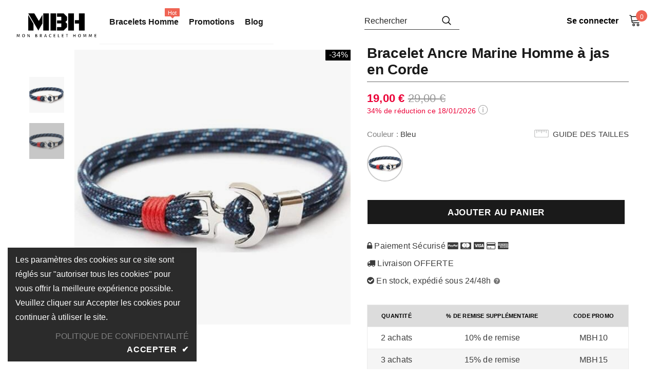

--- FILE ---
content_type: text/html; charset=utf-8
request_url: https://mon-bracelet-homme.fr/products/bracelet-homme-avec-ancre-marine
body_size: 33728
content:
  <!doctype html>
<!--[if lt IE 7]><html class="no-js lt-ie9 lt-ie8 lt-ie7" lang="en"> <![endif]-->
<!--[if IE 7]><html class="no-js lt-ie9 lt-ie8" lang="en"> <![endif]-->
<!--[if IE 8]><html class="no-js lt-ie9" lang="en"> <![endif]-->
<!--[if IE 9 ]><html class="ie9 no-js"> <![endif]-->
<!--[if (gt IE 9)|!(IE)]><!--> <html class="no-js" lang="fr"> <!--<![endif]-->
<head>
    

    
    

    
    

    
    

    
    


    
    



    <meta name="seomaster" content="true"/>


  


  <meta name="p:domain_verify" content="cc4c50445462beafffb4d3004871a3d7"/>
 
  <meta name="google-site-verification" content="4EtvQ_VdD4-dUGu4I0CqfB0wBZpJ_VbpnobSfO6wnic" />

  
  
  
  
   
  
  
  
  
  
  
  
  
  
  
  
  
   
  

  
  
   
    
   
  
   
  
  <!-- Awin-->
  
  
  <!-- google verification ================================================== -->
      
  
<script src="//mon-bracelet-homme.fr/cdn/shop/t/123/assets/lazysizes.min.js?v=84414966064882348651679065799" async="async"></script>



  
  <!-- Basic page needs ================================================== -->
  <meta charset="utf-8">
  <meta http-equiv="X-UA-Compatible" content="IE=edge,chrome=1">
	
  <!-- Title and description ================================================== -->
  
  
  <title>Bracelet Homme avec Ancre Marine | Bijouterie MBH</title>

  
  


  
  <meta name="description" content="Un cordage en nylon de haute qualité et une Ancre Marine argentée en acier inoxydable, pour un bracelet marin solide et robuste destiné aux vrais Hommes.">
  
 
   
  <link canonical-shop-url="https://mon-bracelet-homme.fr/">
  <meta name="viewport" content="width=device-width,initial-scale=1">
  
  <!-- Product meta ================================================== -->
  


  <meta property="og:type" content="product">
  <meta property="og:title" content="Bracelet Ancre Marine Homme à jas en Corde">
  
  <meta property="og:image" content="http://mon-bracelet-homme.fr/cdn/shop/products/bracelet-ancre-marine-homme-a-jas-en-corde-771258_grande.jpg?v=1677168314">
  <meta property="og:image:secure_url" content="https://mon-bracelet-homme.fr/cdn/shop/products/bracelet-ancre-marine-homme-a-jas-en-corde-771258_grande.jpg?v=1677168314">
  
  <meta property="og:image" content="http://mon-bracelet-homme.fr/cdn/shop/products/bracelet-ancre-marine-homme-a-jas-en-corde-413175_grande.jpg?v=1677168314">
  <meta property="og:image:secure_url" content="https://mon-bracelet-homme.fr/cdn/shop/products/bracelet-ancre-marine-homme-a-jas-en-corde-413175_grande.jpg?v=1677168314">
  
  <meta property="og:price:amount" content="19,00">
  <meta property="og:price:currency" content="EUR">


  <meta property="og:description" content="Un cordage en nylon de haute qualité et une Ancre Marine argentée en acier inoxydable, pour un bracelet marin solide et robuste destiné aux vrais Hommes.">


  <meta property="og:url" content="https://mon-bracelet-homme.fr/products/bracelet-homme-avec-ancre-marine">
  <meta property="og:site_name" content="Mon Bracelet Homme">
    <script type="text/javascript">const observer = new MutationObserver(e => { e.forEach(({ addedNodes: e }) => { e.forEach(e => { 1 === e.nodeType && "SCRIPT" === e.tagName && (e.innerHTML.includes("asyncLoad") && (e.innerHTML = e.innerHTML.replace("if(window.attachEvent)", "document.addEventListener('asyncLazyLoad',function(event){asyncLoad();});if(window.attachEvent)").replaceAll(", asyncLoad", ", function(){}")), e.innerHTML.includes("PreviewBarInjector") && (e.innerHTML = e.innerHTML.replace("DOMContentLoaded", "asyncLazyLoad")), (e.className == 'analytics') && (e.type = 'text/lazyload'),(e.src.includes("assets/storefront/features")||e.src.includes("assets/shopify_pay")||e.src.includes("connect.facebook.net"))&&(e.setAttribute("data-src", e.src), e.removeAttribute("src")))})})});observer.observe(document.documentElement,{childList:!0,subtree:!0})</script>  <script src="//cdn.shopify.com/s/files/1/0603/7530/2276/t/1/assets/section.header.js" type="text/javascript"></script><script src="//cdn.shopify.com/s/files/1/0603/7530/2276/t/1/assets/globo_checkout.js" type="text/javascript"></script>

  <!-- /snippets/twitter-card.liquid -->





  <meta name="twitter:card" content="product">
  <meta name="twitter:title" content="Bracelet Ancre Marine Homme à jas en Corde">
  <meta name="twitter:description" content="Bracelet pour homme orné de son ancre marine à jas
Un cordage en nylon de haute qualité et une ancre marine en acier inoxydable, pour un bracelet marin solide et robuste. Adoptez le style &quot;Marin&quot; avec ce bracelet pour hommes.


Taille du bracelet : 21cm
Ancre marine argentée en acier inoxydable
Cordage de haute qualité fabriquée en nylon
100% fait main
Voir les bracelets ancre">
  <meta name="twitter:image" content="https://mon-bracelet-homme.fr/cdn/shop/products/bracelet-ancre-marine-homme-a-jas-en-corde-771258_medium.jpg?v=1677168314">
  <meta name="twitter:image:width" content="240">
  <meta name="twitter:image:height" content="240">
  <meta name="twitter:label1" content="Price">
  <meta name="twitter:data1" content="€19,00 EUR">
  
  <meta name="twitter:label2" content="Brand">
  <meta name="twitter:data2" content="Mon Ancre Marine">
  


<!-- Global site tag (gtag.js) - Google Analytics -->
<script async src="https://www.googletagmanager.com/gtag/js?id=UA-129032970-2">
</script>
<script>
  window.dataLayer = window.dataLayer || [];
  function gtag(){dataLayer.push(arguments);}
  gtag('js', new Date());


  gtag('config', 'UA-129032970-2');
  gtag('config', 'AW-781579355');
</script>
  
  <!-- Helpers ================================================== -->

     
   
  <link rel="preload" href="//mon-bracelet-homme.fr/cdn/shop/t/123/assets/vendor.min.css?v=72559489221033970801679065799" as="style">
  <link rel="preload" href="//mon-bracelet-homme.fr/cdn/shop/t/123/assets/theme-styles.css?v=146545404851920258911679309887" as="style">
  <link rel="preload" href="//mon-bracelet-homme.fr/cdn/shop/t/123/assets/theme-styles-responsive.css?v=152804674240180395881679065799" as="style">
  <link rel="preload" href="//mon-bracelet-homme.fr/cdn/shop/t/123/assets/theme-settings.css?v=90073964598363224611679065799" as="style">
  <link rel="preload" href="//mon-bracelet-homme.fr/cdn/shop/t/123/assets/header-05.css?v=24831908534956197621679065799" as="style">
  <link rel="preload" href="//mon-bracelet-homme.fr/cdn/shop/t/123/assets/header-06.css?v=85907022626976746251679065799" as="style">
  <link rel="preload" href="//mon-bracelet-homme.fr/cdn/shop/t/123/assets/header-07.css?v=15486058026598258081679065799" as="style">
  <link rel="preload" href="//mon-bracelet-homme.fr/cdn/shop/t/123/assets/header-08.css?v=32205214482966257211679065799" as="style">
  <link rel="preload" href="//mon-bracelet-homme.fr/cdn/shop/t/123/assets/footer-06.css?v=132629616272968652451679065799" as="style">
  <link rel="preload" href="//mon-bracelet-homme.fr/cdn/shop/t/123/assets/footer-07.css?v=75870158675213325081679065799" as="style">
  <link rel="preload" href="//mon-bracelet-homme.fr/cdn/shop/t/123/assets/footer-08.css?v=17161311055609253561679065799" as="style">
  <link rel="preload" href="//mon-bracelet-homme.fr/cdn/shop/t/123/assets/footer-09.css?v=31723816694365087181679065799" as="style">
  <link rel="preload" href="//mon-bracelet-homme.fr/cdn/shop/t/123/assets/product-skin.css?v=73726794137802040621679065799" as="style">
  <link rel="preload" href="//mon-bracelet-homme.fr/cdn/shop/t/123/assets/layout_style_1170.css?v=47758768408594103641679065799" as="style">
  <link rel="preload" href="//mon-bracelet-homme.fr/cdn/shop/t/123/assets/layout_style_fullwidth.css?v=139908533630461757151679065799" as="style">
  <link rel="preload" href="//mon-bracelet-homme.fr/cdn/shop/t/123/assets/layout_style_flower.css?v=46301794337413993831679065799" as="style">
  <link rel="preload" href="//mon-bracelet-homme.fr/cdn/shop/t/123/assets/layout_style_suppermarket.css?v=160283457072398162371679065799" as="style">
  <link rel="preload" href="//mon-bracelet-homme.fr/cdn/shop/t/123/assets/layout_style_surfup.css?v=80253166192398295881679065799" as="style">
  <link rel="preload" href="//mon-bracelet-homme.fr/cdn/shop/t/123/assets/product-supermarket.css?v=81307210399932240901679065799" as="style">
  <link rel="preload" href="//mon-bracelet-homme.fr/cdn/shop/t/123/assets/jquery.min.js?v=74721525869110791951679065799" as="script">

  <!-- Favicon -->
  
  <link rel="shortcut icon" href="//mon-bracelet-homme.fr/cdn/shop/files/llolo_34a112bb-34a7-433f-840d-117ce6a1a3ba_32x32.png?v=1613787643" type="image/png">
  
  
  <!-- Styles -->
  <style> 
    

          
          
          
          

          
          
          
          

			    
		
          
			        
          
    
    :root {
      --font_size: 16px;
      --font_size_minus1: 15px;
      --font_size_minus2: 14px;
      --font_size_minus3: 13px;
      --font_size_minus4: 12px;
      --font_size_plus1: 17px;
      --font_size_plus2: 18px;
      --font_size_plus3: 19px;
      --font_size_plus4: 20px;
      --font_size_plus5: 21px;
      --font_size_plus6: 22px;
      --font_size_plus7: 23px;
      --font_size_plus8: 24px;
      --font_size_plus9: 25px;
      --font_size_plus10: 26px;
      --font_size_plus11: 27px;
      --font_size_plus12: 28px;
      --font_size_plus13: 29px;
      --font_size_plus14: 30px;
      --font_size_plus15: 31px;
      --font_size_plus16: 32px;
      --font_size_plus18: 34px;
      --font_size_plus21: 37px;
      --font_size_plus22: 38px;
      --font_size_plus23: 39px;
      --font_size_plus24: 40px;
      --font_size_plus29: 45px;
      --font_size_plus33: 49px;

	  --fonts_name: Helvetica,Arial, sans-serif;
	  --fonts_name_2: Helvetica,Arial, sans-serif;

      /* Color */
      --body_bg: #ffffff;
      --body_color: #3c3c3c;
      --link_color: #000000;
      --link_color_hover: #232323;

      /* Breadcrumb */
      --breadcrumb_color : #999999;
      --breadcrumb_text_transform : capitalize;

      /* Header and Title */
      --page_title_font_size: 20px;
      --page_title_font_size_minus4: 16px;
      --page_title_font_size_plus5: 25px;
      --page_title_color: #232323;
      --page_title_text_align : left;

      /* Product  */
      --product_text_transform : uppercase;
      --product_name_text_align : center;
      --color_title_pr: #232323;
      --color_title_pr_hover: #232323;
      --color_vendor : #232323;
      --sale_text : #ffffff;
      --bg_sale : #000000;
      --custom_label_text : #ffffff;
      --custom_label_bg : #323232;
      --bundle_label_text : #ffffff;
      --bundle_label_bg : #232323;
      --new_label_text : #323232;
      --new_label_bg : #ffffff;
      --new_label_border : #f6f6f6;
      --sold_out_text : #ffffff;
      --bg_sold_out : #c1c1c1;
      --color_price: #232323;
      --color_price_sale: #eb0037;
      --color_compare_price: #969696;
      --color_compare_product: #3c3c3c;
      
        
        --color_quick_view: rgba(255, 255, 255, 0.7);
        --bg_quick_view: rgba(0, 0, 0, 0.8);
        
      
      --color_wishlist: #232323;
      --bg_wishlist: #ffffff;
      --bg_wishlist_active: #ffe5e5;


      /* Button 1 */
      --background_1: #232323;
      --color_1 : #ffffff;
      --border_1 : #232323;

      /* Button 2 */
      --background_2: #ffffff;
      --color_2 : #232323;
      --border_2 : #232323;

      /* Button 3 */
      --background_3: #000;
      --color_3 : #ffffff;
      --border_3 : #000;

      /* Button Add To Cart */
      --color_add_to_cart : #ffffff;
      --border_add_to_cart : #ffffff;
      --background_add_to_cart : #1a1a1a;

      --color_add_to_cart_hover : #ffffff;
      --border_add_to_cart_hover : #000;
      --background_add_to_cart_hover : #000000;


      /* Button */
      
        --button_font_family: Helvetica,Arial, sans-serif;
      
      --button_font_size: px;
      --button_font_weight: ;
      --button_border_radius: px;
      --button_border_width: px;
      --button_border_style: ;
      --button_text_align: ;
      --button_text_transform: ;
      --button_letter_spacing: ;
      --button_padding_top: px;
      --button_padding_bottom: px;
      --button_padding_left: px;
      --button_padding_right: px;

      

      /* Border Color */
      --border_widget_title : #e0e0e0;
      --border_color_1 : #ebebeb;
      --border_color_2: #e7e7e7;
      --border_page_title: #eaeaea;
      --border_input: #cbcbcb;
      --border_checkbox: #d0d0d0;
      --border_dropdown: #dadada;
      --border_bt_sidebar : #f6f6f6;
      --color_icon_drop: #6b6b6b;

      
          --color_ipt: #3c3c3c;
        

      
        
          --color_slick_arrow: #323232;
          --color_border_slick_arrow: #323232;
          --color_bg_slick_arrow: #ffffff;
        
      

      /*color Mobile*/

      --color_menu_mb: #232323;
      --color_menu_level3: #3c3c3c;

      /* Mixin ================= */
      

  		  
           --font_size_btn: 17px;   
        

        
            --padding_btn: 7px 15px 7px;
        

        
          --letter_spacing_btn: .05em;
        

          --padding_btn_bundle: 10px 15px 8px 15px;
          --padding_btn_qv_add_to_cart: 12px 15px 10px;
      

      
      
          --color-price-box: var(--color_compare_price);
      

      --color_review: #232323;
      --color_review_empty: #232323;

      --border-product-image: #e6e6e6;

      
      --border-radius-17: 17px;
      --border-radius-50: 50%;
      
    }
</style>
  <link href="//mon-bracelet-homme.fr/cdn/shop/t/123/assets/vendor.min.css?v=72559489221033970801679065799" rel="stylesheet" type="text/css" media="all" />
<link href="//mon-bracelet-homme.fr/cdn/shop/t/123/assets/theme-styles.css?v=146545404851920258911679309887" rel="stylesheet" type="text/css" media="all" />
<link href="//mon-bracelet-homme.fr/cdn/shop/t/123/assets/theme-styles-responsive.css?v=152804674240180395881679065799" rel="stylesheet" type="text/css" media="all" />
<link href="//mon-bracelet-homme.fr/cdn/shop/t/123/assets/theme-settings.css?v=90073964598363224611679065799" rel="stylesheet" type="text/css" media="all" />




































  
   <!-- Scripts -->
  <script src="//mon-bracelet-homme.fr/cdn/shop/t/123/assets/jquery.min.js?v=74721525869110791951679065799" type="text/javascript"></script>
<script src="//mon-bracelet-homme.fr/cdn/shop/t/123/assets/jquery-cookie.min.js?v=72365755745404048181679065799" type="text/javascript"></script>
<script src="//mon-bracelet-homme.fr/cdn/shop/t/123/assets/lazysizes.min.js?v=84414966064882348651679065799" type="text/javascript"></script>

<script>
  	window.lazySizesConfig = window.lazySizesConfig || {};
    lazySizesConfig.loadMode = 1;
    window.lazySizesConfig.init = false;
    lazySizes.init();
  
    window.ajax_cart = "normal";
    window.money_format = "{{amount_with_comma_separator}} €";//"€{{amount_with_comma_separator}} EUR";
    window.shop_currency = "EUR";
    window.show_multiple_currencies = false;
    window.use_color_swatch = true;
    window.color_swatch_style = "variant";
    window.enable_sidebar_multiple_choice = true;
    window.file_url = "//mon-bracelet-homme.fr/cdn/shop/files/?22513";
    window.asset_url = "";
    window.router = "";
    window.swatch_recently = "couleur";
    window.label_sale = "discount_sale";
    window.layout_style = "layout_style_1";
    window.layout_home = "";
    window.product_style = "default";
    window.category_style = "skin_1";
    window.layout_body = "default";
    
    window.inventory_text = {
        in_stock: "En stock",
        many_in_stock: "Nombreux en stock",
        out_of_stock: "En rupture de stock",
        add_to_cart: "Ajouter au panier",
        add_all_to_cart: "Ajouter tout au panier",
        sold_out: "Épuisé",
        select_options : "Sélectionnez les options",
        unavailable: "Non disponible",
        view_all_collection: "Voir tous",
        no_more_product: "Plus de produit",
        show_options: "Afficher les variantes",
        hide_options: "Masquer les variantes",
        adding : "Ajout de",
        thank_you : "Merci",
        add_more : "Ajouter",
        cart_feedback : "Ajouté",
        add_wishlist : "Ajouter à la liste de souhaits",
        remove_wishlist : "Retirer la liste de souhaits",
        add_wishlist_1 : "Ajouter à la liste de souhaits",
        remove_wishlist_1 : "Supprimer la liste de souhaits",
        previous: "Précédent",
        next: "Suivant",
      	pre_order : "Ajouter au panier",
        hotStock: "Dépêchez-vous ! Il ne reste que [inventory].",
        view_more: "Voir tous",
        view_less : "Voir moins",
        show_more: "Afficher plus",
        show_less : "Afficher moins",
        days : "Jours",
        hours : "Heures",
        mins : "Mins",
        secs : "Secs",

        customlabel: "Custom label",
        newlabel: "Nouveau",
        salelabel: "Vente",
        soldoutlabel: "Épuisé",
        bundlelabel: "Offre groupée",

        message_compare : "Vous devez sélectionner au moins deux produits à comparer !",
        message_iscart : "est ajouté à votre panier.",

        add_compare : "Ajouter à la comparaison",
        remove_compare : "Supprimer la comparaison",
        remove: "Retirer",
        warning_quantity: "Quantité maximale",
    };
    window.multi_lang = false;
    window.infinity_scroll_feature = true;
    window.newsletter_popup = false;
    window.hidden_newsletter = false;
    window.option_ptoduct1 = "size";
    window.option_ptoduct2 = "color";
    window.option_ptoduct3 = "option 3"

    /* Free Shipping Message */
    window.free_shipping_color1 = "#F44336";  
    window.free_shipping_color2 = "#FF9800";
    window.free_shipping_color3 = "#69c69c";
    window.free_shipping_price = 800;
    window.free_shipping_text = {
        free_shipping_message_1: "Vous bénéficiez de la livraison gratuite !",
        free_shipping_message_2:"Seul",
        free_shipping_message_3: "loin de",
        free_shipping_message_4: "livraison gratuite",
        free_shipping_1: "Gratuit",
        free_shipping_2: "TBD",
    }

</script>

  <!-- Header hook for plugins ================================ -->
  
 









 
<script>window.performance && window.performance.mark && window.performance.mark('shopify.content_for_header.start');</script><meta id="shopify-digital-wallet" name="shopify-digital-wallet" content="/27491139632/digital_wallets/dialog">
<link rel="alternate" type="application/json+oembed" href="https://mon-bracelet-homme.fr/products/bracelet-homme-avec-ancre-marine.oembed">
<script async="async" src="/checkouts/internal/preloads.js?locale=fr-FR"></script>
<script id="shopify-features" type="application/json">{"accessToken":"d0bce093bac13edcba912c2ee0878e23","betas":["rich-media-storefront-analytics"],"domain":"mon-bracelet-homme.fr","predictiveSearch":true,"shopId":27491139632,"locale":"fr"}</script>
<script>var Shopify = Shopify || {};
Shopify.shop = "mon-anre-marine.myshopify.com";
Shopify.locale = "fr";
Shopify.currency = {"active":"EUR","rate":"1.0"};
Shopify.country = "FR";
Shopify.theme = {"name":"Copie de Copie de Copie de MBH - Optimized 2.0","id":146033017162,"schema_name":"Ella","schema_version":"5.0.5","theme_store_id":null,"role":"main"};
Shopify.theme.handle = "null";
Shopify.theme.style = {"id":null,"handle":null};
Shopify.cdnHost = "mon-bracelet-homme.fr/cdn";
Shopify.routes = Shopify.routes || {};
Shopify.routes.root = "/";</script>
<script type="module">!function(o){(o.Shopify=o.Shopify||{}).modules=!0}(window);</script>
<script>!function(o){function n(){var o=[];function n(){o.push(Array.prototype.slice.apply(arguments))}return n.q=o,n}var t=o.Shopify=o.Shopify||{};t.loadFeatures=n(),t.autoloadFeatures=n()}(window);</script>
<script id="shop-js-analytics" type="application/json">{"pageType":"product"}</script>
<script defer="defer" async type="module" src="//mon-bracelet-homme.fr/cdn/shopifycloud/shop-js/modules/v2/client.init-shop-cart-sync_XvpUV7qp.fr.esm.js"></script>
<script defer="defer" async type="module" src="//mon-bracelet-homme.fr/cdn/shopifycloud/shop-js/modules/v2/chunk.common_C2xzKNNs.esm.js"></script>
<script type="module">
  await import("//mon-bracelet-homme.fr/cdn/shopifycloud/shop-js/modules/v2/client.init-shop-cart-sync_XvpUV7qp.fr.esm.js");
await import("//mon-bracelet-homme.fr/cdn/shopifycloud/shop-js/modules/v2/chunk.common_C2xzKNNs.esm.js");

  window.Shopify.SignInWithShop?.initShopCartSync?.({"fedCMEnabled":true,"windoidEnabled":true});

</script>
<script>(function() {
  var isLoaded = false;
  function asyncLoad() {
    if (isLoaded) return;
    isLoaded = true;
    var urls = ["\/\/cdn.shopify.com\/proxy\/78a5c42d9ddac068ca1313528ef3531ba2024f69bdbee69a4f5cda1908479a55\/api.goaffpro.com\/loader.js?shop=mon-anre-marine.myshopify.com\u0026sp-cache-control=cHVibGljLCBtYXgtYWdlPTkwMA","https:\/\/cdn.shopify.com\/s\/files\/1\/0274\/9113\/9632\/t\/123\/assets\/booster_eu_cookie_27491139632.js?v=1679065799\u0026shop=mon-anre-marine.myshopify.com","https:\/\/static.klaviyo.com\/onsite\/js\/QvfyCW\/klaviyo.js?company_id=QvfyCW\u0026shop=mon-anre-marine.myshopify.com","https:\/\/cdn.hextom.com\/js\/eventpromotionbar.js?shop=mon-anre-marine.myshopify.com","https:\/\/cdn.hextom.com\/js\/freeshippingbar.js?shop=mon-anre-marine.myshopify.com"];
    for (var i = 0; i < urls.length; i++) {
      var s = document.createElement('script');
      s.type = 'text/javascript';
      s.async = true;
      s.src = urls[i];
      var x = document.getElementsByTagName('script')[0];
      x.parentNode.insertBefore(s, x);
    }
  };
  document.addEventListener('StartAsyncLoading',function(event){asyncLoad();});if(window.attachEvent) {
    window.attachEvent('onload', asyncLoad);
  } else {
    window.addEventListener('load', asyncLoad, false);
  }
})();</script>
<script id="__st">var __st={"a":27491139632,"offset":3600,"reqid":"68faf479-8053-4591-b530-cff3ec28786e-1768758646","pageurl":"mon-bracelet-homme.fr\/products\/bracelet-homme-avec-ancre-marine","u":"461ec3d94455","p":"product","rtyp":"product","rid":4178470895664};</script>
<script>window.ShopifyPaypalV4VisibilityTracking = true;</script>
<script id="form-persister">!function(){'use strict';const t='contact',e='new_comment',n=[[t,t],['blogs',e],['comments',e],[t,'customer']],o='password',r='form_key',c=['recaptcha-v3-token','g-recaptcha-response','h-captcha-response',o],s=()=>{try{return window.sessionStorage}catch{return}},i='__shopify_v',u=t=>t.elements[r],a=function(){const t=[...n].map((([t,e])=>`form[action*='/${t}']:not([data-nocaptcha='true']) input[name='form_type'][value='${e}']`)).join(',');var e;return e=t,()=>e?[...document.querySelectorAll(e)].map((t=>t.form)):[]}();function m(t){const e=u(t);a().includes(t)&&(!e||!e.value)&&function(t){try{if(!s())return;!function(t){const e=s();if(!e)return;const n=u(t);if(!n)return;const o=n.value;o&&e.removeItem(o)}(t);const e=Array.from(Array(32),(()=>Math.random().toString(36)[2])).join('');!function(t,e){u(t)||t.append(Object.assign(document.createElement('input'),{type:'hidden',name:r})),t.elements[r].value=e}(t,e),function(t,e){const n=s();if(!n)return;const r=[...t.querySelectorAll(`input[type='${o}']`)].map((({name:t})=>t)),u=[...c,...r],a={};for(const[o,c]of new FormData(t).entries())u.includes(o)||(a[o]=c);n.setItem(e,JSON.stringify({[i]:1,action:t.action,data:a}))}(t,e)}catch(e){console.error('failed to persist form',e)}}(t)}const f=t=>{if('true'===t.dataset.persistBound)return;const e=function(t,e){const n=function(t){return'function'==typeof t.submit?t.submit:HTMLFormElement.prototype.submit}(t).bind(t);return function(){let t;return()=>{t||(t=!0,(()=>{try{e(),n()}catch(t){(t=>{console.error('form submit failed',t)})(t)}})(),setTimeout((()=>t=!1),250))}}()}(t,(()=>{m(t)}));!function(t,e){if('function'==typeof t.submit&&'function'==typeof e)try{t.submit=e}catch{}}(t,e),t.addEventListener('submit',(t=>{t.preventDefault(),e()})),t.dataset.persistBound='true'};!function(){function t(t){const e=(t=>{const e=t.target;return e instanceof HTMLFormElement?e:e&&e.form})(t);e&&m(e)}document.addEventListener('submit',t),document.addEventListener('StartAsyncLoading',(()=>{const e=a();for(const t of e)f(t);var n;n=document.body,new window.MutationObserver((t=>{for(const e of t)if('childList'===e.type&&e.addedNodes.length)for(const t of e.addedNodes)1===t.nodeType&&'FORM'===t.tagName&&a().includes(t)&&f(t)})).observe(n,{childList:!0,subtree:!0,attributes:!1}),document.removeEventListener('submit',t)}))}()}();</script>
<script integrity="sha256-4kQ18oKyAcykRKYeNunJcIwy7WH5gtpwJnB7kiuLZ1E=" data-source-attribution="shopify.loadfeatures" defer="defer" src="//mon-bracelet-homme.fr/cdn/shopifycloud/storefront/assets/storefront/load_feature-a0a9edcb.js" crossorigin="anonymous"></script>
<script data-source-attribution="shopify.dynamic_checkout.dynamic.init">var Shopify=Shopify||{};Shopify.PaymentButton=Shopify.PaymentButton||{isStorefrontPortableWallets:!0,init:function(){window.Shopify.PaymentButton.init=function(){};var t=document.createElement("script");t.src="https://mon-bracelet-homme.fr/cdn/shopifycloud/portable-wallets/latest/portable-wallets.fr.js",t.type="module",document.head.appendChild(t)}};
</script>
<script data-source-attribution="shopify.dynamic_checkout.buyer_consent">
  function portableWalletsHideBuyerConsent(e){var t=document.getElementById("shopify-buyer-consent"),n=document.getElementById("shopify-subscription-policy-button");t&&n&&(t.classList.add("hidden"),t.setAttribute("aria-hidden","true"),n.removeEventListener("click",e))}function portableWalletsShowBuyerConsent(e){var t=document.getElementById("shopify-buyer-consent"),n=document.getElementById("shopify-subscription-policy-button");t&&n&&(t.classList.remove("hidden"),t.removeAttribute("aria-hidden"),n.addEventListener("click",e))}window.Shopify?.PaymentButton&&(window.Shopify.PaymentButton.hideBuyerConsent=portableWalletsHideBuyerConsent,window.Shopify.PaymentButton.showBuyerConsent=portableWalletsShowBuyerConsent);
</script>
<script data-source-attribution="shopify.dynamic_checkout.cart.bootstrap">document.addEventListener("DOMContentLoaded",(function(){function t(){return document.querySelector("shopify-accelerated-checkout-cart, shopify-accelerated-checkout")}if(t())Shopify.PaymentButton.init();else{new MutationObserver((function(e,n){t()&&(Shopify.PaymentButton.init(),n.disconnect())})).observe(document.body,{childList:!0,subtree:!0})}}));
</script>

<script>window.performance && window.performance.mark && window.performance.mark('shopify.content_for_header.end');</script>
  


  <!--[if lt IE 9]>
  <script src="//html5shiv.googlecode.com/svn/trunk/html5.js" type="text/javascript"></script>
  <![endif]-->

  
  
  

  <script>

    Shopify.productOptionsMap = {};
    Shopify.quickViewOptionsMap = {};

    Shopify.updateOptionsInSelector = function(selectorIndex, wrapperSlt) {
        Shopify.optionsMap = wrapperSlt === '.product' ? Shopify.productOptionsMap : Shopify.quickViewOptionsMap;

        switch (selectorIndex) {
            case 0:
                var key = 'root';
                var selector = $(wrapperSlt + ' .single-option-selector:eq(0)');
                break;
            case 1:
                var key = $(wrapperSlt + ' .single-option-selector:eq(0)').val();
                var selector = $(wrapperSlt + ' .single-option-selector:eq(1)');
                break;
            case 2:
                var key = $(wrapperSlt + ' .single-option-selector:eq(0)').val();
                key += ' / ' + $(wrapperSlt + ' .single-option-selector:eq(1)').val();
                var selector = $(wrapperSlt + ' .single-option-selector:eq(2)');
        }

        var initialValue = selector.val();
        selector.empty();

        var availableOptions = Shopify.optionsMap[key];

        if (availableOptions && availableOptions.length) {
            for (var i = 0; i < availableOptions.length; i++) {
                var option = availableOptions[i].replace('-sold-out','');
                var newOption = $('<option></option>').val(option).html(option);

                selector.append(newOption);
            }

            $(wrapperSlt + ' .swatch[data-option-index="' + selectorIndex + '"] .swatch-element').each(function() {
                // debugger;
                if ($.inArray($(this).attr('data-value'), availableOptions) !== -1) {
                    $(this).addClass('available').removeClass('soldout').find(':radio').prop('disabled',false).prop('checked',true);
                }
                else {
                    if ($.inArray($(this).attr('data-value') + '-sold-out', availableOptions) !== -1) {
                        $(this).addClass('available').addClass('soldout').find(':radio').prop('disabled',false).prop('checked',true);
                    } else {
                        $(this).removeClass('available').addClass('soldout').find(':radio').prop('disabled',true).prop('checked',false);
                    }
                    
                }
            });

            if ($.inArray(initialValue, availableOptions) !== -1) {
                selector.val(initialValue);
            }

            selector.trigger('change');
        };
    };

    Shopify.linkOptionSelectors = function(product, wrapperSlt, check) {
        // Building our mapping object.
        Shopify.optionsMap = wrapperSlt === '.product' ? Shopify.productOptionsMap : Shopify.quickViewOptionsMap;
        var arr_1= [],
            arr_2= [],
            arr_3= [];

        Shopify.optionsMap['root'] == [];
        for (var i = 0; i < product.variants.length; i++) {
            var variant = product.variants[i];
            if (variant) {
                var key1 = variant.option1;
                var key2 = variant.option1 + ' / ' + variant.option2;
                Shopify.optionsMap[key1] = [];
                Shopify.optionsMap[key2] = [];
            }
        }
        for (var i = 0; i < product.variants.length; i++) {
            var variant = product.variants[i];
            if (variant) {
                if (window.use_color_swatch) {
                    if (variant.available) {
                        // Gathering values for the 1st drop-down.
                        Shopify.optionsMap['root'] = Shopify.optionsMap['root'] || [];

                        // if ($.inArray(variant.option1 + '-sold-out', Shopify.optionsMap['root']) !== -1) {
                        //     Shopify.optionsMap['root'].pop();
                        // } 

                        arr_1.push(variant.option1);
                        arr_1 = $.unique(arr_1);

                        Shopify.optionsMap['root'].push(variant.option1);

                        Shopify.optionsMap['root'] = Shopify.uniq(Shopify.optionsMap['root']);

                        // Gathering values for the 2nd drop-down.
                        if (product.options.length > 1) {
                        var key = variant.option1;
                            Shopify.optionsMap[key] = Shopify.optionsMap[key] || [];
                            // if ($.inArray(variant.option2 + '-sold-out', Shopify.optionsMap[key]) !== -1) {
                            //     Shopify.optionsMap[key].pop();
                            // } 
                            Shopify.optionsMap[key].push(variant.option2);
                            if ($.inArray(variant.option2, arr_2) === -1) {
                                arr_2.push(variant.option2);
                                arr_2 = $.unique(arr_2);
                            }
                            Shopify.optionsMap[key] = Shopify.uniq(Shopify.optionsMap[key]);
                        }

                        // Gathering values for the 3rd drop-down.
                        if (product.options.length === 3) {
                            var key = variant.option1 + ' / ' + variant.option2;
                            Shopify.optionsMap[key] = Shopify.optionsMap[key] || [];
                            Shopify.optionsMap[key].push(variant.option3);

                            if ($.inArray(variant.option3, arr_3) === -1) {
                                arr_3.push(variant.option3);
                                arr_3 = $.unique(arr_3);
                            }
                            
                            Shopify.optionsMap[key] = Shopify.uniq(Shopify.optionsMap[key]);
                        }
                    } else {
                        // Gathering values for the 1st drop-down.
                        Shopify.optionsMap['root'] = Shopify.optionsMap['root'] || [];
                        if ($.inArray(variant.option1, arr_1) === -1) {
                            Shopify.optionsMap['root'].push(variant.option1 + '-sold-out');
                        }
                        
                        Shopify.optionsMap['root'] = Shopify.uniq(Shopify.optionsMap['root']);

                        // Gathering values for the 2nd drop-down.
                        if (product.options.length > 1) {
                            var key = variant.option1;
                            Shopify.optionsMap[key] = Shopify.optionsMap[key] || [];
                            // Shopify.optionsMap[key].push(variant.option2);

                            // if ($.inArray(variant.option2, arr_2) === -1) {
                                Shopify.optionsMap[key].push(variant.option2 + '-sold-out');
                            // }
                            
                            Shopify.optionsMap[key] = Shopify.uniq(Shopify.optionsMap[key]);
                        }

                        // Gathering values for the 3rd drop-down.
                        if (product.options.length === 3) {
                            var key = variant.option1 + ' / ' + variant.option2;
                            Shopify.optionsMap[key] = Shopify.optionsMap[key] || [];
//                             if ($.inArray(variant.option3, arr_3) === -1) {
                                Shopify.optionsMap[key].push(variant.option3 + '-sold-out');
//                             }
                            Shopify.optionsMap[key] = Shopify.uniq(Shopify.optionsMap[key]);
                        }

                    }
                } else {
                    // Gathering values for the 1st drop-down.
                    if (check) {
                        if (variant.available) {
                            Shopify.optionsMap['root'] = Shopify.optionsMap['root'] || [];
                            Shopify.optionsMap['root'].push(variant.option1);
                            Shopify.optionsMap['root'] = Shopify.uniq(Shopify.optionsMap['root']);

                            // Gathering values for the 2nd drop-down.
                            if (product.options.length > 1) {
                            var key = variant.option1;
                                Shopify.optionsMap[key] = Shopify.optionsMap[key] || [];
                                Shopify.optionsMap[key].push(variant.option2);
                                Shopify.optionsMap[key] = Shopify.uniq(Shopify.optionsMap[key]);
                            }

                            // Gathering values for the 3rd drop-down.
                            if (product.options.length === 3) {
                                var key = variant.option1 + ' / ' + variant.option2;
                                Shopify.optionsMap[key] = Shopify.optionsMap[key] || [];
                                Shopify.optionsMap[key].push(variant.option3);
                                Shopify.optionsMap[key] = Shopify.uniq(Shopify.optionsMap[key]);
                            }
                        }
                    } else {
                        Shopify.optionsMap['root'] = Shopify.optionsMap['root'] || [];

                        Shopify.optionsMap['root'].push(variant.option1);
                        Shopify.optionsMap['root'] = Shopify.uniq(Shopify.optionsMap['root']);

                        // Gathering values for the 2nd drop-down.
                        if (product.options.length > 1) {
                        var key = variant.option1;
                            Shopify.optionsMap[key] = Shopify.optionsMap[key] || [];
                            Shopify.optionsMap[key].push(variant.option2);
                            Shopify.optionsMap[key] = Shopify.uniq(Shopify.optionsMap[key]);
                        }

                        // Gathering values for the 3rd drop-down.
                        if (product.options.length === 3) {
                            var key = variant.option1 + ' / ' + variant.option2;
                            Shopify.optionsMap[key] = Shopify.optionsMap[key] || [];
                            Shopify.optionsMap[key].push(variant.option3);
                            Shopify.optionsMap[key] = Shopify.uniq(Shopify.optionsMap[key]);
                        }
                    }
                    
                }
            }
        };

        // Update options right away.
        Shopify.updateOptionsInSelector(0, wrapperSlt);

        if (product.options.length > 1) Shopify.updateOptionsInSelector(1, wrapperSlt);
        if (product.options.length === 3) Shopify.updateOptionsInSelector(2, wrapperSlt);

        // When there is an update in the first dropdown.
        $(wrapperSlt + " .single-option-selector:eq(0)").change(function() {
            Shopify.updateOptionsInSelector(1, wrapperSlt);
            if (product.options.length === 3) Shopify.updateOptionsInSelector(2, wrapperSlt);
            return true;
        });

        // When there is an update in the second dropdown.
        $(wrapperSlt + " .single-option-selector:eq(1)").change(function() {
            if (product.options.length === 3) Shopify.updateOptionsInSelector(2, wrapperSlt);
            return true;
        });
    };
</script>
  
  <script nomodule src="https://unpkg.com/@google/model-viewer/dist/model-viewer-legacy.js"></script>
  


	<script>var loox_global_hash = '1746536638132';</script><style>.loox-reviews-default { max-width: 1200px; margin: 0 auto; }.loox-rating .loox-icon { color:#000000; }
:root { --lxs-rating-icon-color: #000000; }</style>

<script>
    
    
    
    
    var gsf_conversion_data = {page_type : 'product', event : 'view_item', data : {product_data : [{variant_id : 30384715923504, product_id : 4178470895664, name : "Bracelet Ancre Marine Homme à jas en Corde", price : "19.00", currency : "EUR", sku : "200001034:200003759#B408-7", brand : "Mon Ancre Marine", variant : "Bleu", category : "200000147", quantity : "13918" }], total_price : "19.00", shop_currency : "EUR"}};
    
</script>

    
    
    
    
    <script src="https://cdn.shopify.com/extensions/8d2c31d3-a828-4daf-820f-80b7f8e01c39/nova-eu-cookie-bar-gdpr-4/assets/nova-cookie-app-embed.js" type="text/javascript" defer="defer"></script>
<link href="https://cdn.shopify.com/extensions/8d2c31d3-a828-4daf-820f-80b7f8e01c39/nova-eu-cookie-bar-gdpr-4/assets/nova-cookie.css" rel="stylesheet" type="text/css" media="all">
<link rel="canonical" href="https://mon-bracelet-homme.fr/products/bracelet-homme-avec-ancre-marine">
<link href="https://monorail-edge.shopifysvc.com" rel="dns-prefetch">
<script>(function(){if ("sendBeacon" in navigator && "performance" in window) {try {var session_token_from_headers = performance.getEntriesByType('navigation')[0].serverTiming.find(x => x.name == '_s').description;} catch {var session_token_from_headers = undefined;}var session_cookie_matches = document.cookie.match(/_shopify_s=([^;]*)/);var session_token_from_cookie = session_cookie_matches && session_cookie_matches.length === 2 ? session_cookie_matches[1] : "";var session_token = session_token_from_headers || session_token_from_cookie || "";function handle_abandonment_event(e) {var entries = performance.getEntries().filter(function(entry) {return /monorail-edge.shopifysvc.com/.test(entry.name);});if (!window.abandonment_tracked && entries.length === 0) {window.abandonment_tracked = true;var currentMs = Date.now();var navigation_start = performance.timing.navigationStart;var payload = {shop_id: 27491139632,url: window.location.href,navigation_start,duration: currentMs - navigation_start,session_token,page_type: "product"};window.navigator.sendBeacon("https://monorail-edge.shopifysvc.com/v1/produce", JSON.stringify({schema_id: "online_store_buyer_site_abandonment/1.1",payload: payload,metadata: {event_created_at_ms: currentMs,event_sent_at_ms: currentMs}}));}}window.addEventListener('pagehide', handle_abandonment_event);}}());</script>
<script id="web-pixels-manager-setup">(function e(e,d,r,n,o){if(void 0===o&&(o={}),!Boolean(null===(a=null===(i=window.Shopify)||void 0===i?void 0:i.analytics)||void 0===a?void 0:a.replayQueue)){var i,a;window.Shopify=window.Shopify||{};var t=window.Shopify;t.analytics=t.analytics||{};var s=t.analytics;s.replayQueue=[],s.publish=function(e,d,r){return s.replayQueue.push([e,d,r]),!0};try{self.performance.mark("wpm:start")}catch(e){}var l=function(){var e={modern:/Edge?\/(1{2}[4-9]|1[2-9]\d|[2-9]\d{2}|\d{4,})\.\d+(\.\d+|)|Firefox\/(1{2}[4-9]|1[2-9]\d|[2-9]\d{2}|\d{4,})\.\d+(\.\d+|)|Chrom(ium|e)\/(9{2}|\d{3,})\.\d+(\.\d+|)|(Maci|X1{2}).+ Version\/(15\.\d+|(1[6-9]|[2-9]\d|\d{3,})\.\d+)([,.]\d+|)( \(\w+\)|)( Mobile\/\w+|) Safari\/|Chrome.+OPR\/(9{2}|\d{3,})\.\d+\.\d+|(CPU[ +]OS|iPhone[ +]OS|CPU[ +]iPhone|CPU IPhone OS|CPU iPad OS)[ +]+(15[._]\d+|(1[6-9]|[2-9]\d|\d{3,})[._]\d+)([._]\d+|)|Android:?[ /-](13[3-9]|1[4-9]\d|[2-9]\d{2}|\d{4,})(\.\d+|)(\.\d+|)|Android.+Firefox\/(13[5-9]|1[4-9]\d|[2-9]\d{2}|\d{4,})\.\d+(\.\d+|)|Android.+Chrom(ium|e)\/(13[3-9]|1[4-9]\d|[2-9]\d{2}|\d{4,})\.\d+(\.\d+|)|SamsungBrowser\/([2-9]\d|\d{3,})\.\d+/,legacy:/Edge?\/(1[6-9]|[2-9]\d|\d{3,})\.\d+(\.\d+|)|Firefox\/(5[4-9]|[6-9]\d|\d{3,})\.\d+(\.\d+|)|Chrom(ium|e)\/(5[1-9]|[6-9]\d|\d{3,})\.\d+(\.\d+|)([\d.]+$|.*Safari\/(?![\d.]+ Edge\/[\d.]+$))|(Maci|X1{2}).+ Version\/(10\.\d+|(1[1-9]|[2-9]\d|\d{3,})\.\d+)([,.]\d+|)( \(\w+\)|)( Mobile\/\w+|) Safari\/|Chrome.+OPR\/(3[89]|[4-9]\d|\d{3,})\.\d+\.\d+|(CPU[ +]OS|iPhone[ +]OS|CPU[ +]iPhone|CPU IPhone OS|CPU iPad OS)[ +]+(10[._]\d+|(1[1-9]|[2-9]\d|\d{3,})[._]\d+)([._]\d+|)|Android:?[ /-](13[3-9]|1[4-9]\d|[2-9]\d{2}|\d{4,})(\.\d+|)(\.\d+|)|Mobile Safari.+OPR\/([89]\d|\d{3,})\.\d+\.\d+|Android.+Firefox\/(13[5-9]|1[4-9]\d|[2-9]\d{2}|\d{4,})\.\d+(\.\d+|)|Android.+Chrom(ium|e)\/(13[3-9]|1[4-9]\d|[2-9]\d{2}|\d{4,})\.\d+(\.\d+|)|Android.+(UC? ?Browser|UCWEB|U3)[ /]?(15\.([5-9]|\d{2,})|(1[6-9]|[2-9]\d|\d{3,})\.\d+)\.\d+|SamsungBrowser\/(5\.\d+|([6-9]|\d{2,})\.\d+)|Android.+MQ{2}Browser\/(14(\.(9|\d{2,})|)|(1[5-9]|[2-9]\d|\d{3,})(\.\d+|))(\.\d+|)|K[Aa][Ii]OS\/(3\.\d+|([4-9]|\d{2,})\.\d+)(\.\d+|)/},d=e.modern,r=e.legacy,n=navigator.userAgent;return n.match(d)?"modern":n.match(r)?"legacy":"unknown"}(),u="modern"===l?"modern":"legacy",c=(null!=n?n:{modern:"",legacy:""})[u],f=function(e){return[e.baseUrl,"/wpm","/b",e.hashVersion,"modern"===e.buildTarget?"m":"l",".js"].join("")}({baseUrl:d,hashVersion:r,buildTarget:u}),m=function(e){var d=e.version,r=e.bundleTarget,n=e.surface,o=e.pageUrl,i=e.monorailEndpoint;return{emit:function(e){var a=e.status,t=e.errorMsg,s=(new Date).getTime(),l=JSON.stringify({metadata:{event_sent_at_ms:s},events:[{schema_id:"web_pixels_manager_load/3.1",payload:{version:d,bundle_target:r,page_url:o,status:a,surface:n,error_msg:t},metadata:{event_created_at_ms:s}}]});if(!i)return console&&console.warn&&console.warn("[Web Pixels Manager] No Monorail endpoint provided, skipping logging."),!1;try{return self.navigator.sendBeacon.bind(self.navigator)(i,l)}catch(e){}var u=new XMLHttpRequest;try{return u.open("POST",i,!0),u.setRequestHeader("Content-Type","text/plain"),u.send(l),!0}catch(e){return console&&console.warn&&console.warn("[Web Pixels Manager] Got an unhandled error while logging to Monorail."),!1}}}}({version:r,bundleTarget:l,surface:e.surface,pageUrl:self.location.href,monorailEndpoint:e.monorailEndpoint});try{o.browserTarget=l,function(e){var d=e.src,r=e.async,n=void 0===r||r,o=e.onload,i=e.onerror,a=e.sri,t=e.scriptDataAttributes,s=void 0===t?{}:t,l=document.createElement("script"),u=document.querySelector("head"),c=document.querySelector("body");if(l.async=n,l.src=d,a&&(l.integrity=a,l.crossOrigin="anonymous"),s)for(var f in s)if(Object.prototype.hasOwnProperty.call(s,f))try{l.dataset[f]=s[f]}catch(e){}if(o&&l.addEventListener("load",o),i&&l.addEventListener("error",i),u)u.appendChild(l);else{if(!c)throw new Error("Did not find a head or body element to append the script");c.appendChild(l)}}({src:f,async:!0,onload:function(){if(!function(){var e,d;return Boolean(null===(d=null===(e=window.Shopify)||void 0===e?void 0:e.analytics)||void 0===d?void 0:d.initialized)}()){var d=window.webPixelsManager.init(e)||void 0;if(d){var r=window.Shopify.analytics;r.replayQueue.forEach((function(e){var r=e[0],n=e[1],o=e[2];d.publishCustomEvent(r,n,o)})),r.replayQueue=[],r.publish=d.publishCustomEvent,r.visitor=d.visitor,r.initialized=!0}}},onerror:function(){return m.emit({status:"failed",errorMsg:"".concat(f," has failed to load")})},sri:function(e){var d=/^sha384-[A-Za-z0-9+/=]+$/;return"string"==typeof e&&d.test(e)}(c)?c:"",scriptDataAttributes:o}),m.emit({status:"loading"})}catch(e){m.emit({status:"failed",errorMsg:(null==e?void 0:e.message)||"Unknown error"})}}})({shopId: 27491139632,storefrontBaseUrl: "https://mon-bracelet-homme.fr",extensionsBaseUrl: "https://extensions.shopifycdn.com/cdn/shopifycloud/web-pixels-manager",monorailEndpoint: "https://monorail-edge.shopifysvc.com/unstable/produce_batch",surface: "storefront-renderer",enabledBetaFlags: ["2dca8a86"],webPixelsConfigList: [{"id":"2322661706","configuration":"{\"shop\":\"mon-anre-marine.myshopify.com\",\"cookie_duration\":\"604800\"}","eventPayloadVersion":"v1","runtimeContext":"STRICT","scriptVersion":"a2e7513c3708f34b1f617d7ce88f9697","type":"APP","apiClientId":2744533,"privacyPurposes":["ANALYTICS","MARKETING"],"dataSharingAdjustments":{"protectedCustomerApprovalScopes":["read_customer_address","read_customer_email","read_customer_name","read_customer_personal_data","read_customer_phone"]}},{"id":"142737738","configuration":"{\"tagID\":\"2612761733748\"}","eventPayloadVersion":"v1","runtimeContext":"STRICT","scriptVersion":"18031546ee651571ed29edbe71a3550b","type":"APP","apiClientId":3009811,"privacyPurposes":["ANALYTICS","MARKETING","SALE_OF_DATA"],"dataSharingAdjustments":{"protectedCustomerApprovalScopes":["read_customer_address","read_customer_email","read_customer_name","read_customer_personal_data","read_customer_phone"]}},{"id":"153059658","eventPayloadVersion":"v1","runtimeContext":"LAX","scriptVersion":"1","type":"CUSTOM","privacyPurposes":["MARKETING"],"name":"Meta pixel (migrated)"},{"id":"shopify-app-pixel","configuration":"{}","eventPayloadVersion":"v1","runtimeContext":"STRICT","scriptVersion":"0450","apiClientId":"shopify-pixel","type":"APP","privacyPurposes":["ANALYTICS","MARKETING"]},{"id":"shopify-custom-pixel","eventPayloadVersion":"v1","runtimeContext":"LAX","scriptVersion":"0450","apiClientId":"shopify-pixel","type":"CUSTOM","privacyPurposes":["ANALYTICS","MARKETING"]}],isMerchantRequest: false,initData: {"shop":{"name":"Mon Bracelet Homme","paymentSettings":{"currencyCode":"EUR"},"myshopifyDomain":"mon-anre-marine.myshopify.com","countryCode":"FR","storefrontUrl":"https:\/\/mon-bracelet-homme.fr"},"customer":null,"cart":null,"checkout":null,"productVariants":[{"price":{"amount":19.0,"currencyCode":"EUR"},"product":{"title":"Bracelet Ancre Marine Homme à jas en Corde","vendor":"Mon Ancre Marine","id":"4178470895664","untranslatedTitle":"Bracelet Ancre Marine Homme à jas en Corde","url":"\/products\/bracelet-homme-avec-ancre-marine","type":"200000147"},"id":"30384715923504","image":{"src":"\/\/mon-bracelet-homme.fr\/cdn\/shop\/products\/bracelet-ancre-marine-homme-a-jas-en-corde-413175.jpg?v=1677168314"},"sku":"200001034:200003759#B408-7","title":"Bleu","untranslatedTitle":"Bleu"}],"purchasingCompany":null},},"https://mon-bracelet-homme.fr/cdn","fcfee988w5aeb613cpc8e4bc33m6693e112",{"modern":"","legacy":""},{"shopId":"27491139632","storefrontBaseUrl":"https:\/\/mon-bracelet-homme.fr","extensionBaseUrl":"https:\/\/extensions.shopifycdn.com\/cdn\/shopifycloud\/web-pixels-manager","surface":"storefront-renderer","enabledBetaFlags":"[\"2dca8a86\"]","isMerchantRequest":"false","hashVersion":"fcfee988w5aeb613cpc8e4bc33m6693e112","publish":"custom","events":"[[\"page_viewed\",{}],[\"product_viewed\",{\"productVariant\":{\"price\":{\"amount\":19.0,\"currencyCode\":\"EUR\"},\"product\":{\"title\":\"Bracelet Ancre Marine Homme à jas en Corde\",\"vendor\":\"Mon Ancre Marine\",\"id\":\"4178470895664\",\"untranslatedTitle\":\"Bracelet Ancre Marine Homme à jas en Corde\",\"url\":\"\/products\/bracelet-homme-avec-ancre-marine\",\"type\":\"200000147\"},\"id\":\"30384715923504\",\"image\":{\"src\":\"\/\/mon-bracelet-homme.fr\/cdn\/shop\/products\/bracelet-ancre-marine-homme-a-jas-en-corde-413175.jpg?v=1677168314\"},\"sku\":\"200001034:200003759#B408-7\",\"title\":\"Bleu\",\"untranslatedTitle\":\"Bleu\"}}]]"});</script><script>
  window.ShopifyAnalytics = window.ShopifyAnalytics || {};
  window.ShopifyAnalytics.meta = window.ShopifyAnalytics.meta || {};
  window.ShopifyAnalytics.meta.currency = 'EUR';
  var meta = {"product":{"id":4178470895664,"gid":"gid:\/\/shopify\/Product\/4178470895664","vendor":"Mon Ancre Marine","type":"200000147","handle":"bracelet-homme-avec-ancre-marine","variants":[{"id":30384715923504,"price":1900,"name":"Bracelet Ancre Marine Homme à jas en Corde - Bleu","public_title":"Bleu","sku":"200001034:200003759#B408-7"}],"remote":false},"page":{"pageType":"product","resourceType":"product","resourceId":4178470895664,"requestId":"68faf479-8053-4591-b530-cff3ec28786e-1768758646"}};
  for (var attr in meta) {
    window.ShopifyAnalytics.meta[attr] = meta[attr];
  }
</script>
<script class="analytics">
  (function () {
    var customDocumentWrite = function(content) {
      var jquery = null;

      if (window.jQuery) {
        jquery = window.jQuery;
      } else if (window.Checkout && window.Checkout.$) {
        jquery = window.Checkout.$;
      }

      if (jquery) {
        jquery('body').append(content);
      }
    };

    var hasLoggedConversion = function(token) {
      if (token) {
        return document.cookie.indexOf('loggedConversion=' + token) !== -1;
      }
      return false;
    }

    var setCookieIfConversion = function(token) {
      if (token) {
        var twoMonthsFromNow = new Date(Date.now());
        twoMonthsFromNow.setMonth(twoMonthsFromNow.getMonth() + 2);

        document.cookie = 'loggedConversion=' + token + '; expires=' + twoMonthsFromNow;
      }
    }

    var trekkie = window.ShopifyAnalytics.lib = window.trekkie = window.trekkie || [];
    if (trekkie.integrations) {
      return;
    }
    trekkie.methods = [
      'identify',
      'page',
      'ready',
      'track',
      'trackForm',
      'trackLink'
    ];
    trekkie.factory = function(method) {
      return function() {
        var args = Array.prototype.slice.call(arguments);
        args.unshift(method);
        trekkie.push(args);
        return trekkie;
      };
    };
    for (var i = 0; i < trekkie.methods.length; i++) {
      var key = trekkie.methods[i];
      trekkie[key] = trekkie.factory(key);
    }
    trekkie.load = function(config) {
      trekkie.config = config || {};
      trekkie.config.initialDocumentCookie = document.cookie;
      var first = document.getElementsByTagName('script')[0];
      var script = document.createElement('script');
      script.type = 'text/javascript';
      script.onerror = function(e) {
        var scriptFallback = document.createElement('script');
        scriptFallback.type = 'text/javascript';
        scriptFallback.onerror = function(error) {
                var Monorail = {
      produce: function produce(monorailDomain, schemaId, payload) {
        var currentMs = new Date().getTime();
        var event = {
          schema_id: schemaId,
          payload: payload,
          metadata: {
            event_created_at_ms: currentMs,
            event_sent_at_ms: currentMs
          }
        };
        return Monorail.sendRequest("https://" + monorailDomain + "/v1/produce", JSON.stringify(event));
      },
      sendRequest: function sendRequest(endpointUrl, payload) {
        // Try the sendBeacon API
        if (window && window.navigator && typeof window.navigator.sendBeacon === 'function' && typeof window.Blob === 'function' && !Monorail.isIos12()) {
          var blobData = new window.Blob([payload], {
            type: 'text/plain'
          });

          if (window.navigator.sendBeacon(endpointUrl, blobData)) {
            return true;
          } // sendBeacon was not successful

        } // XHR beacon

        var xhr = new XMLHttpRequest();

        try {
          xhr.open('POST', endpointUrl);
          xhr.setRequestHeader('Content-Type', 'text/plain');
          xhr.send(payload);
        } catch (e) {
          console.log(e);
        }

        return false;
      },
      isIos12: function isIos12() {
        return window.navigator.userAgent.lastIndexOf('iPhone; CPU iPhone OS 12_') !== -1 || window.navigator.userAgent.lastIndexOf('iPad; CPU OS 12_') !== -1;
      }
    };
    Monorail.produce('monorail-edge.shopifysvc.com',
      'trekkie_storefront_load_errors/1.1',
      {shop_id: 27491139632,
      theme_id: 146033017162,
      app_name: "storefront",
      context_url: window.location.href,
      source_url: "//mon-bracelet-homme.fr/cdn/s/trekkie.storefront.cd680fe47e6c39ca5d5df5f0a32d569bc48c0f27.min.js"});

        };
        scriptFallback.async = true;
        scriptFallback.src = '//mon-bracelet-homme.fr/cdn/s/trekkie.storefront.cd680fe47e6c39ca5d5df5f0a32d569bc48c0f27.min.js';
        first.parentNode.insertBefore(scriptFallback, first);
      };
      script.async = true;
      script.src = '//mon-bracelet-homme.fr/cdn/s/trekkie.storefront.cd680fe47e6c39ca5d5df5f0a32d569bc48c0f27.min.js';
      first.parentNode.insertBefore(script, first);
    };
    trekkie.load(
      {"Trekkie":{"appName":"storefront","development":false,"defaultAttributes":{"shopId":27491139632,"isMerchantRequest":null,"themeId":146033017162,"themeCityHash":"775471904415256121","contentLanguage":"fr","currency":"EUR","eventMetadataId":"8fcfa51f-ad5e-4a59-bd08-da6dc7179cfd"},"isServerSideCookieWritingEnabled":true,"monorailRegion":"shop_domain","enabledBetaFlags":["65f19447"]},"Session Attribution":{},"S2S":{"facebookCapiEnabled":false,"source":"trekkie-storefront-renderer","apiClientId":580111}}
    );

    var loaded = false;
    trekkie.ready(function() {
      if (loaded) return;
      loaded = true;

      window.ShopifyAnalytics.lib = window.trekkie;

      var originalDocumentWrite = document.write;
      document.write = customDocumentWrite;
      try { window.ShopifyAnalytics.merchantGoogleAnalytics.call(this); } catch(error) {};
      document.write = originalDocumentWrite;

      window.ShopifyAnalytics.lib.page(null,{"pageType":"product","resourceType":"product","resourceId":4178470895664,"requestId":"68faf479-8053-4591-b530-cff3ec28786e-1768758646","shopifyEmitted":true});

      var match = window.location.pathname.match(/checkouts\/(.+)\/(thank_you|post_purchase)/)
      var token = match? match[1]: undefined;
      if (!hasLoggedConversion(token)) {
        setCookieIfConversion(token);
        window.ShopifyAnalytics.lib.track("Viewed Product",{"currency":"EUR","variantId":30384715923504,"productId":4178470895664,"productGid":"gid:\/\/shopify\/Product\/4178470895664","name":"Bracelet Ancre Marine Homme à jas en Corde - Bleu","price":"19.00","sku":"200001034:200003759#B408-7","brand":"Mon Ancre Marine","variant":"Bleu","category":"200000147","nonInteraction":true,"remote":false},undefined,undefined,{"shopifyEmitted":true});
      window.ShopifyAnalytics.lib.track("monorail:\/\/trekkie_storefront_viewed_product\/1.1",{"currency":"EUR","variantId":30384715923504,"productId":4178470895664,"productGid":"gid:\/\/shopify\/Product\/4178470895664","name":"Bracelet Ancre Marine Homme à jas en Corde - Bleu","price":"19.00","sku":"200001034:200003759#B408-7","brand":"Mon Ancre Marine","variant":"Bleu","category":"200000147","nonInteraction":true,"remote":false,"referer":"https:\/\/mon-bracelet-homme.fr\/products\/bracelet-homme-avec-ancre-marine"});
      }
    });


        var eventsListenerScript = document.createElement('script');
        eventsListenerScript.async = true;
        eventsListenerScript.src = "//mon-bracelet-homme.fr/cdn/shopifycloud/storefront/assets/shop_events_listener-3da45d37.js";
        document.getElementsByTagName('head')[0].appendChild(eventsListenerScript);

})();</script>
<script
  defer
  src="https://mon-bracelet-homme.fr/cdn/shopifycloud/perf-kit/shopify-perf-kit-3.0.4.min.js"
  data-application="storefront-renderer"
  data-shop-id="27491139632"
  data-render-region="gcp-us-east1"
  data-page-type="product"
  data-theme-instance-id="146033017162"
  data-theme-name="Ella"
  data-theme-version="5.0.5"
  data-monorail-region="shop_domain"
  data-resource-timing-sampling-rate="10"
  data-shs="true"
  data-shs-beacon="true"
  data-shs-export-with-fetch="true"
  data-shs-logs-sample-rate="1"
  data-shs-beacon-endpoint="https://mon-bracelet-homme.fr/api/collect"
></script>
</head>

    

    

     


<body data-url-lang="/cart" id="bracelet-homme-avec-ancre-marine-bijouterie-mbh" class="  
 template-product style_product_grid_1 layout_default 
 before-you-leave-disableMobile enable_button_add_to_cart_color
">
   
    
<div class="wrapper-header wrapper_header_04 header-lang-style2 ">
    <div id="shopify-section-header-04" class="shopify-section"><style>.satcb-cs-item-qty a svg{stroke:none!important;    
    width: 10px!important;
    height: 10px;}
   
  @media screen and (min-width:900px){.LogoMb1{display:none;}} @media screen and (max-width:900px){.LogoMb1{display:block;}}</style><style>
    

    
    

    
    
    
    
    
    
    
    

    
    
    
  
  	

    .header-logo a.logo-title {
      color: #000000;
    }
         
    .logo-img {
        display: block;
    }
    
    .header-mb .logo-img img,
    .header-mb .logo-title {
        width: 200px;
    }
    
    .wrapper-header-bt .logo-img img {
        width: 160px;
    }

    .header-04 .search-form .search-bar {
        background-color: #ffffff;
    }

    .header-04 .search-form .input-group-field {
        color: #232323;
    }

    .header-04 .search-form .icon-search {
        color: #000000;
    }

    .header-04 .search-form .search-bar ::-webkit-input-placeholder {
        color: #232323;
    }

    .header-04 .search-form .search-bar ::-moz-placeholder {
        color: #232323;
    }

    .header-04  .search-form .search-bar :-ms-input-placeholder {
        color: #232323;
    }

    .header-04  .search-form .search-bar :-moz-placeholder {
        color: #232323;
    }
    
    .cart-icon .cartCount {
        background-color: #ef6454;
        color: #ffffff;
    }

    .header-04 .policies-block {
        background-color: #232323;
    }

    .header-04 .policies-block .policy-item a {
        color: #ffffff;
    }

    .wrapper_header_04 .policies-block .policy-item+.policy-item:before {
        background-color: #a7a7a7;
    }


    

    

    
       

    
    
    
    
    
    
    
    
    
    
    
    
    
    
    
    
    
    
    
    
    
    

     
    .site-nav .icon_sale {
        background-color: #ef6454;
        color: #ffffff;
    }
        
    .site-nav .icon_new {
        background-color: #06bfe2;
        color: #ffffff;
    }
        
    .site-nav .icon_hot {
        background-color: #ef6454;
        color: #ffffff;
    }

    @media (min-width:1200px) {
        .site-nav .menu-lv-1 > a,
        .site-nav .menu-mb-title {
            font-size: 16px;    
        }
        
        .site-nav .menu-lv-2 > a,
        .site-nav .mega-menu .mega-banner .title,
        .site-nav .mega-menu .product-item .btn {
            font-size: 15px;    
        }
        
        .site-nav .menu-lv-3 > a {
            font-size: 14px;    
        }

        .header-04 .wrapper-header-bt,
        .header-lang-style2 .lang-currency-groups .dropdown-menu {
            background-color: #ffffff;
        }

        .header-04 .search-bar {
            background-color: #ffffff;
            border-bottom: 1px solid #3c3c3c;
        }

        .wrapper-navigation .main-menu {
            text-align: center;
        }
        
        .site-nav .sub-menu-mobile {
            background-color: #f8f8f8;
        }        
        
        /*  Menu Lv 1  */
        .site-nav .menu-lv-1 > a,
        .wrapper_header_04 .wrapper-header-bt .right-header .acc-links,
        .wrapper_header_04 .wrapper-header-bt .right-header .wishlist,
        .wrapper_header_04 .wrapper-header-bt .right-header .cart-icon a,
        .header-lang-style2 .lang-currency-groups .text {
            color: #000000;
        }

        .site-nav .menu-lv-1 > a:hover {
            color: #232323;
        }
        
        .site-nav .menu-lv-1>a span:before {
            background-color: #232323;
        }
        
        /*  Menu Lv 2  */
        .site-nav .menu-lv-2>a,
        .site-nav .mega-menu .mega-banner .title,
        .site-nav .mega-menu .product-item .btn {
            color: #232323;
        }
        
        .site-nav .mega-menu .product-item .btn {
            border-bottom-color: rgba(35, 35, 35, 0.7);
        }
        
        .site-nav .menu-lv-2 > a:hover {
            color: #232323;
        }
        
        /*  Menu Lv 3  */
        .header-lang-style2 .lang-currency-groups .dropdown-menu,
        .site-nav .menu-lv-3 > a,
        .site-nav .no-mega-menu .menu-lv-2 > a {
            color: #3c3c3c;
        }
        
        .site-nav .menu-lv-3 > a:hover,
        .site-nav .no-mega-menu .menu-lv-2 > a:hover {
            color: #ef6454;
        }
        
        .site-nav .menu-lv-3 > a span:before {
            background-color: #ef6454;
        }
        
        .site-nav .icon_sale:before {
            border-top-color: #ef6454;
        }

        .site-nav .icon_new:before {
            border-top-color: #06bfe2;
        }

        .site-nav .icon_hot:before {
            border-top-color: #ef6454;
        }      
    }

    @media (max-width:1199px) {
        .site-nav .icon_sale:before {
            border-right-color: #ef6454;
        }

        .site-nav .icon_new:before {
            border-right-color: #06bfe2;
        }

        .site-nav .icon_hot:before {
            border-right-color: #ef6454;
        }
    }
</style>

<header class="site-header header-04" role="banner">
    <a href="#" class="icon-nav close-menu-mb" title="Menu Mobile Icon" data-menu-mb-toogle>
        <span class="icon-line"></span>
    </a>

    <div class="header-bottom" data-sticky-mb>
        <div class="container-fluid">
            <div class="header-mb ">          
    <div class="header-mb-left header-mb-items">
        <div class="hamburger-icon svg-mb">
            <a href="#" class="icon-nav" title="Menu Mobile Icon" data-menu-mb-toogle>
                <span class="icon-line"></span>
            </a>
        </div>

        
        	
          <div class="search-mb svg-mb">
              <a href="#" title="Search Icon" class="icon-search" data-search-mobile-toggle>
                  
	<svg data-icon="search" viewBox="0 0 512 512" width="100%" height="100%">
	    <path d="M495,466.2L377.2,348.4c29.2-35.6,46.8-81.2,46.8-130.9C424,103.5,331.5,11,217.5,11C103.4,11,11,103.5,11,217.5   S103.4,424,217.5,424c49.7,0,95.2-17.5,130.8-46.7L466.1,495c8,8,20.9,8,28.9,0C503,487.1,503,474.1,495,466.2z M217.5,382.9   C126.2,382.9,52,308.7,52,217.5S126.2,52,217.5,52C308.7,52,383,126.3,383,217.5S308.7,382.9,217.5,382.9z"></path>
	</svg>


              </a>

              <a href="javascript:void(0)" title="close" class="close close-search">
                  <svg aria-hidden="true" data-prefix="fal" data-icon="times" role="img" xmlns="http://www.w3.org/2000/svg" viewBox="0 0 320 512" class="svg-inline--fa fa-times fa-w-10 fa-2x"><path fill="currentColor" d="M193.94 256L296.5 153.44l21.15-21.15c3.12-3.12 3.12-8.19 0-11.31l-22.63-22.63c-3.12-3.12-8.19-3.12-11.31 0L160 222.06 36.29 98.34c-3.12-3.12-8.19-3.12-11.31 0L2.34 120.97c-3.12 3.12-3.12 8.19 0 11.31L126.06 256 2.34 379.71c-3.12 3.12-3.12 8.19 0 11.31l22.63 22.63c3.12 3.12 8.19 3.12 11.31 0L160 289.94 262.56 392.5l21.15 21.15c3.12 3.12 8.19 3.12 11.31 0l22.63-22.63c3.12-3.12 3.12-8.19 0-11.31L193.94 256z" class=""></path></svg>
              </a>
          
              <div class="search-form" data-ajax-search>
    <div class="header-search">
        <div class="header-search__form">
            <a href="javascript:void(0)" title="close" class="close close-search">
                <svg aria-hidden="true" data-prefix="fal" data-icon="times" role="img" xmlns="http://www.w3.org/2000/svg" viewBox="0 0 320 512" class="svg-inline--fa fa-times fa-w-10 fa-2x"><path fill="currentColor" d="M193.94 256L296.5 153.44l21.15-21.15c3.12-3.12 3.12-8.19 0-11.31l-22.63-22.63c-3.12-3.12-8.19-3.12-11.31 0L160 222.06 36.29 98.34c-3.12-3.12-8.19-3.12-11.31 0L2.34 120.97c-3.12 3.12-3.12 8.19 0 11.31L126.06 256 2.34 379.71c-3.12 3.12-3.12 8.19 0 11.31l22.63 22.63c3.12 3.12 8.19 3.12 11.31 0L160 289.94 262.56 392.5l21.15 21.15c3.12 3.12 8.19 3.12 11.31 0l22.63-22.63c3.12-3.12 3.12-8.19 0-11.31L193.94 256z" class=""></path></svg>
            </a>
            <form action="/search" method="get" class="search-bar" role="search">
                <input type="hidden" name="type" value="product">
                    <input type="search" name="q" 
                     
                    placeholder="Rechercher" 
                    class="input-group-field header-search__input" aria-label="Search Site" autocomplete="off">
                <button type="submit" class="btn icon-search" title="Rechercher">
                    
	<svg data-icon="search" viewBox="0 0 512 512" width="100%" height="100%">
	    <path d="M495,466.2L377.2,348.4c29.2-35.6,46.8-81.2,46.8-130.9C424,103.5,331.5,11,217.5,11C103.4,11,11,103.5,11,217.5   S103.4,424,217.5,424c49.7,0,95.2-17.5,130.8-46.7L466.1,495c8,8,20.9,8,28.9,0C503,487.1,503,474.1,495,466.2z M217.5,382.9   C126.2,382.9,52,308.7,52,217.5S126.2,52,217.5,52C308.7,52,383,126.3,383,217.5S308.7,382.9,217.5,382.9z"></path>
	</svg>


                </button>
                
            </form>       
        </div>

        <div class="quickSearchResultsWrap" style="display: none;">
            <div class="custom-scrollbar">
                <div class="container">
                    

                    
                    
                    <div class="header-search__results-wrapper"></div>          
                </div>
            </div>
        </div>
    </div>
  
     

    <script id="search-results-template" type="text/template7">
        
        {{#if is_loading}}
        <div class="header-search__results">
            <div class="header-search__spinner-container">
                <div class="loading-modal modal"><div></div><div></div><div></div><div></div></div>
            </div>
        </div>

        {{else}}

        {{#if is_show}}
        <div class="header-search__results header-block">
            
            {{#if has_results}}
            <div class="box-title">
                {{ title_heading }}
            </div>

            <div class="search__products">
                <div class="products-grid row">
                    {{#each results}}

                    <div class="grid-item col-6 col-sm-4 ">
                        <div class="inner product-item">
                            <div class="inner-top">
                                <div class="product-top">
                                    <div class="product-image">
                                        <a href="{{url}}" class="product-grid-image">
                                            <img src="{{image}}" alt="{{image_alt}}">                                               
                                        </a>
                                    </div>
                                </div>

                                <div class="product-bottom">

                                    

                                    <a class="product-title" href="{{url}}">
                                        {{title}}
                                    </a>

                                    <div class="price-box">
                                        {{#if on_sale}}
                                        <div class="price-sale">
                                            <span class="old-price">{{ compare_at_price }}</span>
                                            <span class="special-price">
                                                {{ price }}
                                            </span>
                                        </div>
                                        {{else}}
                                        <div class="price-regular">
                                            <span>{{ price }}</span>
                                        </div>
                                        {{/if}}
                                    </div>
                                </div>
                            </div>
                        </div>
                    </div>

                    {{/each}}
                </div>              
            </div>
            
            <div class="text-center">            
                <a href="{{results_url}}" class="text-results header-search__see-more" data-results-count="{{results_count}}">
                    {{results_label}} ({{results_count}})
                </a>
            </div>
            {{else}}

            <p class="header-search__no-results text-results">{{ results_label }}</p>
            {{/if}}
            
        </div>
        {{/if}}
        {{/if}}
    
    </script>
</div>
          </div>  
        	
        

        


    </div>

  <div class="header-mb-middle header-mb-items">
    
      <div class="header-logo">
        
        <a class="logo-img" href="/" title="Logo">
          <img style="aspect-ratio:auto 500 / 158" data-src="//mon-bracelet-homme.fr/cdn/shop/files/MON_BRACELET_68_3167c4a2-b7a2-439e-84b9-1fb027bf04f8.png?v=1630557384"
               src="//mon-bracelet-homme.fr/cdn/shop/files/MON_BRACELET_68_3167c4a2-b7a2-439e-84b9-1fb027bf04f8.png?v=1630557384"
               alt="logo mon bracelet homme" itemprop="logo" class="lazyautosizes lazyloade" data-sizes="auto">
        </a>
        
      </div>
    
  </div>

  <div class="header-mb-right header-mb-items">
    

    
      
      <div class="acc-mb svg-mb">
        <a href="#" title="User Icon" class="icon-user" data-user-mobile-toggle>
          
            <svg xmlns="http://www.w3.org/2000/svg" xmlns:xlink="http://www.w3.org/1999/xlink" id="lnr-user" viewBox="0 0 1024 1024" width="100%" height="100%"><title>user</title><path class="path1" d="M486.4 563.2c-155.275 0-281.6-126.325-281.6-281.6s126.325-281.6 281.6-281.6 281.6 126.325 281.6 281.6-126.325 281.6-281.6 281.6zM486.4 51.2c-127.043 0-230.4 103.357-230.4 230.4s103.357 230.4 230.4 230.4c127.042 0 230.4-103.357 230.4-230.4s-103.358-230.4-230.4-230.4z"/><path class="path2" d="M896 1024h-819.2c-42.347 0-76.8-34.451-76.8-76.8 0-3.485 0.712-86.285 62.72-168.96 36.094-48.126 85.514-86.36 146.883-113.634 74.957-33.314 168.085-50.206 276.797-50.206 108.71 0 201.838 16.893 276.797 50.206 61.37 27.275 110.789 65.507 146.883 113.634 62.008 82.675 62.72 165.475 62.72 168.96 0 42.349-34.451 76.8-76.8 76.8zM486.4 665.6c-178.52 0-310.267 48.789-381 141.093-53.011 69.174-54.195 139.904-54.2 140.61 0 14.013 11.485 25.498 25.6 25.498h819.2c14.115 0 25.6-11.485 25.6-25.6-0.006-0.603-1.189-71.333-54.198-140.507-70.734-92.304-202.483-141.093-381.002-141.093z"/></svg>
          
        </a>
      </div>
      
    
<!--modification panier ici-->
    <div class="cart-icon svg-mb">
      <a href="/cart" title="Cart Icon">
        
          
<svg viewBox="0 0 1024 1024" xmlns="http://www.w3.org/2000/svg">
    <path class="path1" d="M409.6 1024c-56.464 0-102.4-45.936-102.4-102.4s45.936-102.4 102.4-102.4S512 865.136 512 921.6 466.064 1024 409.6 1024zm0-153.6c-28.232 0-51.2 22.968-51.2 51.2s22.968 51.2 51.2 51.2 51.2-22.968 51.2-51.2-22.968-51.2-51.2-51.2z"></path>
    <path class="path2" d="M768 1024c-56.464 0-102.4-45.936-102.4-102.4S711.536 819.2 768 819.2s102.4 45.936 102.4 102.4S824.464 1024 768 1024zm0-153.6c-28.232 0-51.2 22.968-51.2 51.2s22.968 51.2 51.2 51.2 51.2-22.968 51.2-51.2-22.968-51.2-51.2-51.2z"></path>
    <path class="path3" d="M898.021 228.688C885.162 213.507 865.763 204.8 844.8 204.8H217.954l-5.085-30.506C206.149 133.979 168.871 102.4 128 102.4H76.8c-14.138 0-25.6 11.462-25.6 25.6s11.462 25.6 25.6 25.6H128c15.722 0 31.781 13.603 34.366 29.112l85.566 513.395C254.65 736.421 291.929 768 332.799 768h512c14.139 0 25.6-11.461 25.6-25.6s-11.461-25.6-25.6-25.6h-512c-15.722 0-31.781-13.603-34.366-29.11l-12.63-75.784 510.206-44.366c39.69-3.451 75.907-36.938 82.458-76.234l34.366-206.194c3.448-20.677-1.952-41.243-14.813-56.424zm-35.69 48.006l-34.366 206.194c-2.699 16.186-20.043 32.221-36.39 33.645l-514.214 44.714-50.874-305.246h618.314c5.968 0 10.995 2.054 14.155 5.782 3.157 3.73 4.357 9.024 3.376 14.912z"></path>
</svg>


             
        <span class="cartCount" data-cart-count>
          0
        </span>
      </a>
    </div>

  </div>          
</div> 
        </div>
    </div>

    <div class="wrapper-header-bt" data-sticky-pc>
        <div class="container-fluid">       
            <div class="header-panel-bt">
                <div class="col-left">
                    <div class="left-header header-items">
                        <div class="header-logo" itemscope itemtype="http://schema.org/Organization">
                          <meta itemprop="url" content="https://mon-bracelet-homme.fr">
                            
                            <a class="logo-img" href="/" title="Logo">
                                <img style="width:160px;height:51px;" itemprop="logo" data-src="//mon-bracelet-homme.fr/cdn/shop/files/MON_BRACELET_68_3167c4a2-b7a2-439e-84b9-1fb027bf04f8.png?v=1630557384"
                                    src="//mon-bracelet-homme.fr/cdn/shop/files/MON_BRACELET_68_3167c4a2-b7a2-439e-84b9-1fb027bf04f8.png?v=1630557384"
                                    alt="logo mon bracelet homme" itemprop="logo" class="lazyautosizes lazyloaded" >
                            </a>
                            
                        </div>
                    </div>

                    <div class="wrapper-navigation">
                        <div class="main-menu jas-mb-style">
                            <div class="col-12">
                                <div class="mb-area">
                                    <nav class="nav-bar" role="navigation">
                                     <!-- math--> <div class="LogoMb1" style="text-align:center;background-color: #f5f5f5;border-bottom: 1px solid #d2d2d2;"><img src="https://cdn.shopify.com/s/files/1/0274/9113/9632/files/MON_BRACELET_68_3167c4a2-b7a2-439e-84b9-1fb027bf04f8-removebg-preview.png?v=1635282775" alt="mon bracelet homme - logo" style="width:40%;padding:10px;    aspect-ratio: auto 500 / 158;"></div> <!--fin-->
                                        
  <style>
   .site-nav{ font-weight: 400;
    font-size: var(--font_size);
    color: var(--body_color);
    font-family: var(--fonts_name), "Arial", "sans-serif";
    line-height: var(--font_size_plus8);
    letter-spacing: normal;
    visibility: visible !important;
    
    box-sizing: border-box;
    padding: 0;
    list-style: none;
    position: static;
    margin: 0;}
 
  </style>
<ul class="site-nav">
  
    

    

    
    
    

    

    
    

    

    

    


  
    <li class=" menu-lv-1 item dropdown no-mega-menu">
        <a class="menu__moblie "  href="/collections/bracelets-homme">
            
<span>
  Bracelets homme
</span>


            
            <span class="icon-dropdown" data-toggle-menu-mb>
                <i class="fa fa-angle-right" aria-hidden="true"></i>
            </span>
            

            

            

            
            <label class="icon-label icon_hot">
                
<span>
  Hot
</span>

            </label>
            
        </a>

       <div class="sub-menu-mobile menu-mb-translate ">
            <div class="menu-mb-title">
                <span class="icon-dropdown">
                <i class="fa fa-angle-left" aria-hidden="true"></i>
                </span>
                
<span>
  Bracelets homme
</span>

            </div>
          	<div class="mobileuniquement" style="background-position: 50%;background-position: 49%;y:block;overflow: hidden;">
            	<img style="width: 427px;height: 161px;margin-bottom: -23px;margin-top: -11px;" src="https://cdn.shopify.com/s/files/1/0274/9113/9632/files/Sans_titre_428_x_326_px_800_x_300_px_320_x_161_px_640_x_322_px.jpg?v=1677257267" alt="bracelets pour homme">
          	</div>

        

            

            

            
            <ul class="site-nav-dropdown"> 
    <li class="menu-lv-2 hide_pc">
        <a href="/collections/bracelets-homme">
          <span>Tous les Bracelets homme</span>
        </a>
    </li>
    
    <li class="menu-lv-2 dropdown">
        <a class="menu__moblie" href="#">
            
<span>
  Par Style
</span>

            
            
            <span class="icon-dropdown" data-toggle-menu-mb>
                <i class="fa fa-angle-right" aria-hidden="true"></i>
            </span>
            
        </a>
        
        
        
        <div class="sub-menu-mobile menu-mb-translate">
            <div class="menu-mb-title">
                <span class="icon-dropdown">
                <i class="fa fa-angle-left" aria-hidden="true"></i>
                </span>
                
<span>
  Par Style
</span>

            </div>
            
            <ul class="site-nav-dropdown">
                <li class="menu-lv-3 hide_pc">
                  <a href="#">
                    <span>Tous les Par Style</span>
                  </a>
                </li>
                                
                <li class="menu-lv-3">
                    <a  href="/collections/bracelets-perle-homme">
                        
<span>
  Bracelets en Perles
</span>

                    </a>
                </li>
                                
                <li class="menu-lv-3">
                    <a  href="/collections/bracelets-de-force">
                        
<span>
  Bracelets de Force
</span>

                    </a>
                </li>
                                
                <li class="menu-lv-3">
                    <a  href="/collections/bracelet-de-survie">
                        
<span>
  Bracelets de Survie
</span>

                    </a>
                </li>
                                
                <li class="menu-lv-3">
                    <a  href="/collections/bracelets-jonc-homme">
                        
<span>
  Bracelets Joncs
</span>

                    </a>
                </li>
                                
                <li class="menu-lv-3">
                    <a  href="/collections/bracelet-marin-homme">
                        
<span>
  Bracelets Marin
</span>

                    </a>
                </li>
                                
                <li class="menu-lv-3">
                    <a  href="/collections/bracelet-homme-luxe-1">
                        
<span>
  Bracelets Luxueux
</span>

                    </a>
                </li>
                                
                <li class="menu-lv-3">
                    <a  href="/collections/bracelets-chaine-homme">
                        
<span>
  Bracelets Chaîne
</span>

                    </a>
                </li>
                                
                <li class="menu-lv-3">
                    <a  href="/collections/bracelet-magnetique-homme-1">
                        
<span>
  Bracelets Magnétiques
</span>

                    </a>
                </li>
                                
                <li class="menu-lv-3">
                    <a  href="/collections/bracelet-chakra-homme">
                        
<span>
  Bracelets 7 Chakras
</span>

                    </a>
                </li>
                
            </ul>
        </div>
        
    </li>
    
    <li class="menu-lv-2 dropdown">
        <a class="menu__moblie" href="#">
            
<span>
  Par Motif
</span>

            
            
            <span class="icon-dropdown" data-toggle-menu-mb>
                <i class="fa fa-angle-right" aria-hidden="true"></i>
            </span>
            
        </a>
        
        
        
        <div class="sub-menu-mobile menu-mb-translate">
            <div class="menu-mb-title">
                <span class="icon-dropdown">
                <i class="fa fa-angle-left" aria-hidden="true"></i>
                </span>
                
<span>
  Par Motif
</span>

            </div>
            
            <ul class="site-nav-dropdown">
                <li class="menu-lv-3 hide_pc">
                  <a href="#">
                    <span>Tous les Par Motif</span>
                  </a>
                </li>
                                
                <li class="menu-lv-3">
                    <a  href="/collections/bracelet-ancre">
                        
<span>
  Ancre marine
</span>

                    </a>
                </li>
                                
                <li class="menu-lv-3">
                    <a  href="/collections/bracelet-viking-homme">
                        
<span>
  Viking
</span>

                    </a>
                </li>
                                
                <li class="menu-lv-3">
                    <a  href="/collections/bracelet-graine-de-cafe-homme">
                        
<span>
  Grain de Café
</span>

                    </a>
                </li>
                                
                <li class="menu-lv-3">
                    <a  href="/collections/bracelet-homme-tete-de-mort">
                        
<span>
  Tête de Mort
</span>

                    </a>
                </li>
                                
                <li class="menu-lv-3">
                    <a  href="/collections/bracelet-chaine-de-moto">
                        
<span>
  Chaîne de Moto
</span>

                    </a>
                </li>
                                
                <li class="menu-lv-3">
                    <a  href="/collections/bracelet-croix-homme">
                        
<span>
  Croix
</span>

                    </a>
                </li>
                                
                <li class="menu-lv-3">
                    <a  href="/collections/bracelet-infini-homme">
                        
<span>
  Infini
</span>

                    </a>
                </li>
                                
                <li class="menu-lv-3">
                    <a  href="/collections/bracelet-couronne">
                        
<span>
  Couronne
</span>

                    </a>
                </li>
                
            </ul>
        </div>
        
    </li>
    
    <li class="menu-lv-2 dropdown">
        <a class="menu__moblie" href="#">
            
<span>
  Par Matière
</span>

            
            
            <span class="icon-dropdown" data-toggle-menu-mb>
                <i class="fa fa-angle-right" aria-hidden="true"></i>
            </span>
            
        </a>
        
        
        
        <div class="sub-menu-mobile menu-mb-translate">
            <div class="menu-mb-title">
                <span class="icon-dropdown">
                <i class="fa fa-angle-left" aria-hidden="true"></i>
                </span>
                
<span>
  Par Matière
</span>

            </div>
            
            <ul class="site-nav-dropdown">
                <li class="menu-lv-3 hide_pc">
                  <a href="#">
                    <span>Tous les Par Matière</span>
                  </a>
                </li>
                                
                <li class="menu-lv-3">
                    <a  href="/collections/bracelets-en-cuir">
                        
<span>
  Cuir
</span>

                    </a>
                </li>
                                
                <li class="menu-lv-3">
                    <a  href="/collections/bracelet-argent-massif-homme">
                        
<span>
  Argent
</span>

                    </a>
                </li>
                                
                <li class="menu-lv-3">
                    <a  href="/collections/bracelets-acier-homme">
                        
<span>
  Acier
</span>

                    </a>
                </li>
                                
                <li class="menu-lv-3">
                    <a  href="/collections/bracelets-en-paracorde">
                        
<span>
  Paracorde
</span>

                    </a>
                </li>
                                
                <li class="menu-lv-3">
                    <a  href="/collections/bracelets-corde">
                        
<span>
  Corde
</span>

                    </a>
                </li>
                                
                <li class="menu-lv-3">
                    <a  href="/collections/bracelet-cuivre-homme">
                        
<span>
  Cuivre
</span>

                    </a>
                </li>
                                
                <li class="menu-lv-3">
                    <a  href="/collections/bracelet-bois-homme">
                        
<span>
  Bois
</span>

                    </a>
                </li>
                
            </ul>
        </div>
        
    </li>
    
    <li class="menu-lv-2 dropdown">
        <a class="menu__moblie" href="#">
            
<span>
  Par Pierre
</span>

            
            
            <span class="icon-dropdown" data-toggle-menu-mb>
                <i class="fa fa-angle-right" aria-hidden="true"></i>
            </span>
            
        </a>
        
        
        
        <div class="sub-menu-mobile menu-mb-translate">
            <div class="menu-mb-title">
                <span class="icon-dropdown">
                <i class="fa fa-angle-left" aria-hidden="true"></i>
                </span>
                
<span>
  Par Pierre
</span>

            </div>
            
            <ul class="site-nav-dropdown">
                <li class="menu-lv-3 hide_pc">
                  <a href="#">
                    <span>Tous les Par Pierre</span>
                  </a>
                </li>
                                
                <li class="menu-lv-3">
                    <a  href="/collections/bracelet-pierre">
                        
<span>
  ... Tout voir
</span>

                    </a>
                </li>
                                
                <li class="menu-lv-3">
                    <a  href="/collections/bracelet-homme-pierre-de-lave">
                        
<span>
  Pierre de Lave
</span>

                    </a>
                </li>
                                
                <li class="menu-lv-3">
                    <a  href="/collections/bracelet-homme-oeil-de-tigre">
                        
<span>
  Oeil de Tigre
</span>

                    </a>
                </li>
                                
                <li class="menu-lv-3">
                    <a  href="/collections/bracelet-turquoise-homme">
                        
<span>
  Turquoise
</span>

                    </a>
                </li>
                                
                <li class="menu-lv-3">
                    <a  href="/collections/bracelet-lapis-lazuli-homme">
                        
<span>
  Lapis Lazuli
</span>

                    </a>
                </li>
                                
                <li class="menu-lv-3">
                    <a  href="/collections/bracelet-amethyste-homme-1">
                        
<span>
  Améthyste
</span>

                    </a>
                </li>
                                
                <li class="menu-lv-3">
                    <a  href="/collections/bracelet-hematite-homme">
                        
<span>
  Hématite
</span>

                    </a>
                </li>
                                
                <li class="menu-lv-3">
                    <a  href="/collections/bracelet-citrine-homme">
                        
<span>
  Citrine
</span>

                    </a>
                </li>
                                
                <li class="menu-lv-3">
                    <a  href="/collections/bracelet-jade-homme">
                        
<span>
  Jade
</span>

                    </a>
                </li>
                                
                <li class="menu-lv-3">
                    <a  href="/collections/bracelet-malachite-homme">
                        
<span>
  Malachite
</span>

                    </a>
                </li>
                                
                <li class="menu-lv-3">
                    <a  href="/collections/bracelet-labradorite-homme">
                        
<span>
  Labradorite
</span>

                    </a>
                </li>
                                
                <li class="menu-lv-3">
                    <a  href="/collections/bracelet-onyx-homme">
                        
<span>
  Onyx
</span>

                    </a>
                </li>
                
            </ul>
        </div>
        
    </li>
    
</ul>
            

            
        </div>
        
    </li>

    

    
    
    

    

    
    

    

    

    


  
    <li class=" menu-lv-1 item">
        <a class=""  href="/collections/promotions">
            
<span>
  Promotions
</span>


            

            

            

            
        </a>

       <div class="sub-menu-mobile menu-mb-translate ">
            <div class="menu-mb-title">
                <span class="icon-dropdown">
                <i class="fa fa-angle-left" aria-hidden="true"></i>
                </span>
                
<span>
  Promotions
</span>

            </div>
          	<div class="mobileuniquement" style="background-position: 50%;background-position: 49%;y:block;overflow: hidden;">
            	<img style="width: 427px;height: 161px;margin-bottom: -23px;margin-top: -11px;" src="https://cdn.shopify.com/s/files/1/0274/9113/9632/files/Sans_titre_428_x_326_px_800_x_300_px_320_x_161_px_640_x_322_px.jpg?v=1677257267" alt="bracelets pour homme">
          	</div>

        

            

            

            

            
        </div>
        
    </li>

    

    
    
    

    

    
    

    

    

    


  
    <li class=" menu-lv-1 item">
        <a class=""  href="/blogs/mon-bracelet-homme">
            
<span>
  Blog
</span>


            

            

            

            
        </a>

       <div class="sub-menu-mobile menu-mb-translate ">
            <div class="menu-mb-title">
                <span class="icon-dropdown">
                <i class="fa fa-angle-left" aria-hidden="true"></i>
                </span>
                
<span>
  Blog
</span>

            </div>
          	<div class="mobileuniquement" style="background-position: 50%;background-position: 49%;y:block;overflow: hidden;">
            	<img style="width: 427px;height: 161px;margin-bottom: -23px;margin-top: -11px;" src="https://cdn.shopify.com/s/files/1/0274/9113/9632/files/Sans_titre_428_x_326_px_800_x_300_px_320_x_161_px_640_x_322_px.jpg?v=1677257267" alt="bracelets pour homme">
          	</div>

        

            

            

            

            
        </div>
        
    </li>

    
    
</ul>


                                    </nav>               
                                </div>
                            </div>                       
                        </div>                   
                    </div>
                </div>

                <div class="right-header header-items" data-append-header-pc>
                    
                    <div class="nav-search">                    
                      <div class="search-form" data-ajax-search>
    <div class="header-search">
        <div class="header-search__form">
            <a href="javascript:void(0)" title="close" class="close close-search">
                <svg aria-hidden="true" data-prefix="fal" data-icon="times" role="img" xmlns="http://www.w3.org/2000/svg" viewBox="0 0 320 512" class="svg-inline--fa fa-times fa-w-10 fa-2x"><path fill="currentColor" d="M193.94 256L296.5 153.44l21.15-21.15c3.12-3.12 3.12-8.19 0-11.31l-22.63-22.63c-3.12-3.12-8.19-3.12-11.31 0L160 222.06 36.29 98.34c-3.12-3.12-8.19-3.12-11.31 0L2.34 120.97c-3.12 3.12-3.12 8.19 0 11.31L126.06 256 2.34 379.71c-3.12 3.12-3.12 8.19 0 11.31l22.63 22.63c3.12 3.12 8.19 3.12 11.31 0L160 289.94 262.56 392.5l21.15 21.15c3.12 3.12 8.19 3.12 11.31 0l22.63-22.63c3.12-3.12 3.12-8.19 0-11.31L193.94 256z" class=""></path></svg>
            </a>
            <form action="/search" method="get" class="search-bar" role="search">
                <input type="hidden" name="type" value="product">
                    <input type="search" name="q" 
                     
                    placeholder="Rechercher" 
                    class="input-group-field header-search__input" aria-label="Search Site" autocomplete="off">
                <button type="submit" class="btn icon-search" title="Rechercher">
                    
	<svg data-icon="search" viewBox="0 0 512 512" width="100%" height="100%">
	    <path d="M495,466.2L377.2,348.4c29.2-35.6,46.8-81.2,46.8-130.9C424,103.5,331.5,11,217.5,11C103.4,11,11,103.5,11,217.5   S103.4,424,217.5,424c49.7,0,95.2-17.5,130.8-46.7L466.1,495c8,8,20.9,8,28.9,0C503,487.1,503,474.1,495,466.2z M217.5,382.9   C126.2,382.9,52,308.7,52,217.5S126.2,52,217.5,52C308.7,52,383,126.3,383,217.5S308.7,382.9,217.5,382.9z"></path>
	</svg>


                </button>
                
            </form>       
        </div>

        <div class="quickSearchResultsWrap" style="display: none;">
            <div class="custom-scrollbar">
                <div class="container">
                    

                    
                    
                    <div class="header-search__results-wrapper"></div>          
                </div>
            </div>
        </div>
    </div>
  
     

    <script id="search-results-template" type="text/template7">
        
        {{#if is_loading}}
        <div class="header-search__results">
            <div class="header-search__spinner-container">
                <div class="loading-modal modal"><div></div><div></div><div></div><div></div></div>
            </div>
        </div>

        {{else}}

        {{#if is_show}}
        <div class="header-search__results header-block">
            
            {{#if has_results}}
            <div class="box-title">
                {{ title_heading }}
            </div>

            <div class="search__products">
                <div class="products-grid row">
                    {{#each results}}

                    <div class="grid-item col-6 col-sm-4 ">
                        <div class="inner product-item">
                            <div class="inner-top">
                                <div class="product-top">
                                    <div class="product-image">
                                        <a href="{{url}}" class="product-grid-image">
                                            <img src="{{image}}" alt="{{image_alt}}">                                               
                                        </a>
                                    </div>
                                </div>

                                <div class="product-bottom">

                                    

                                    <a class="product-title" href="{{url}}">
                                        {{title}}
                                    </a>

                                    <div class="price-box">
                                        {{#if on_sale}}
                                        <div class="price-sale">
                                            <span class="old-price">{{ compare_at_price }}</span>
                                            <span class="special-price">
                                                {{ price }}
                                            </span>
                                        </div>
                                        {{else}}
                                        <div class="price-regular">
                                            <span>{{ price }}</span>
                                        </div>
                                        {{/if}}
                                    </div>
                                </div>
                            </div>
                        </div>
                    </div>

                    {{/each}}
                </div>              
            </div>
            
            <div class="text-center">            
                <a href="{{results_url}}" class="text-results header-search__see-more" data-results-count="{{results_count}}">
                    {{results_label}} ({{results_count}})
                </a>
            </div>
            {{else}}

            <p class="header-search__no-results text-results">{{ results_label }}</p>
            {{/if}}
            
        </div>
        {{/if}}
        {{/if}}
    
    </script>
</div>
                    </div>
                    

                    <div class="appentMb" data-append-header-mb>
                        
                        <div class="customer-links">
                                                                   
                            <a data-user-pc-translate class="acc-links acc-sign-in" id="customer_login_link" href="/account/login" >
                                Se connecter
                            </a>
                                                             
                        </div>
                        
                        
                    </div>
                    
                  <!--modification juste ici si jamais le panier ne marche plus-->
                    <div class="cart-icon svg-mb" data-cart-header-04>
                        <a href="/cart" title="Cart Icon">       
                            
<svg viewBox="0 0 1024 1024" xmlns="http://www.w3.org/2000/svg">
    <path class="path1" d="M409.6 1024c-56.464 0-102.4-45.936-102.4-102.4s45.936-102.4 102.4-102.4S512 865.136 512 921.6 466.064 1024 409.6 1024zm0-153.6c-28.232 0-51.2 22.968-51.2 51.2s22.968 51.2 51.2 51.2 51.2-22.968 51.2-51.2-22.968-51.2-51.2-51.2z"></path>
    <path class="path2" d="M768 1024c-56.464 0-102.4-45.936-102.4-102.4S711.536 819.2 768 819.2s102.4 45.936 102.4 102.4S824.464 1024 768 1024zm0-153.6c-28.232 0-51.2 22.968-51.2 51.2s22.968 51.2 51.2 51.2 51.2-22.968 51.2-51.2-22.968-51.2-51.2-51.2z"></path>
    <path class="path3" d="M898.021 228.688C885.162 213.507 865.763 204.8 844.8 204.8H217.954l-5.085-30.506C206.149 133.979 168.871 102.4 128 102.4H76.8c-14.138 0-25.6 11.462-25.6 25.6s11.462 25.6 25.6 25.6H128c15.722 0 31.781 13.603 34.366 29.112l85.566 513.395C254.65 736.421 291.929 768 332.799 768h512c14.139 0 25.6-11.461 25.6-25.6s-11.461-25.6-25.6-25.6h-512c-15.722 0-31.781-13.603-34.366-29.11l-12.63-75.784 510.206-44.366c39.69-3.451 75.907-36.938 82.458-76.234l34.366-206.194c3.448-20.677-1.952-41.243-14.813-56.424zm-35.69 48.006l-34.366 206.194c-2.699 16.186-20.043 32.221-36.39 33.645l-514.214 44.714-50.874-305.246h618.314c5.968 0 10.995 2.054 14.155 5.782 3.157 3.73 4.357 9.024 3.376 14.912z"></path>
</svg>


<!--fin de modification juste ici si jamais le panier ne marche plus-->
                            <span class="cartCount" data-cart-count>
                                0
                            </span>
                        </a>                    
                    </div>
                </div>
            </div>
        </div>
    </div>

        
</header>

<script> 
    window.fixtop_menu = true;

    var appendPrependMenuMobile = function() {
        var appendMb = $('[data-append-header-mb]'),
            headerPc = $('[data-append-header-pc]'),
            navSearch = headerPc.find('.nav-search'),
            areaMb = $('.wrapper-navigation .mb-area');

        if (window.innerWidth < 1200) {
            appendMb.appendTo(areaMb);
        } else {
            appendMb.insertAfter(navSearch);
        };
    };

    $(document).ready(function() {
        appendPrependMenuMobile();
    });

    var winWidth = $(window).innerWidth();

    $(window).on('resize', function () {
        var resizeTimerId;

        clearTimeout(resizeTimerId);

        resizeTimerId = setTimeout(function() {
            var curWinWidth = $(window).innerWidth();

            if ((curWinWidth < 1200 && winWidth >= 1200) || (curWinWidth >= 1200 && winWidth < 1200)) {
                appendPrependMenuMobile();
            };
            winWidth = curWinWidth;
        }, 0);
    });

    
</script>

<style>
@media (min-width:1200px) {
    .site-nav .mega-menu .style_5 .mega-banner {
        background-color: #eaeaea;
    }
    .site-nav .mega-menu .style_5 .mega-banner .col-left:before {
        background-color: #eaeaea;
    }
    .site-nav .mega-menu .style_5 .mega-banner.skin-2:before {
        background-color: #eaeaea;
    }
    .site-nav .mega-menu .style_5 .mega-banner.skin-3.skin-3-product, .site-nav .mega-menu .style_5 .mega-banner.skin-3.skin-3-product:before, .site-nav .mega-menu .style_5 .mega-banner.skin-3.skin-3-product:after {
        background-color: #eaeaea !important;
    }
    .site-nav .mega-menu .style_5 .mega-banner.skin-3 .col-product .slick-arrow {
        background: #8c8c8c;
        border: #8c8c8c;
    }
    .site-nav .mega-menu .style_5 .mega-banner.skin-3 .col-product .slick-arrow svg {
        color: #ffffff;
    }
}
@media (max-width: 1199px) {
    
}
</style>

</div>
</div>

   

        

    
	




<script type="application/ld+json" data-creator_name="FeedArmy">
{
  "@context": "http://schema.org/",
  "@type": "Product",
  "name": "Bracelet Ancre Marine Homme à jas en Corde",
  "url": "https://mon-bracelet-homme.fr/products/bracelet-homme-avec-ancre-marine",
  
    "sku": "200001034:200003759#B408-7",
  
  
  
  
    "productID": "4178470895664",
  "brand": {
    "@type": "Thing",
    "name": "Mon Ancre Marine"
  },
  "description": "Bracelet pour homme orné de son ancre marine à jasUn cordage en nylon de haute qualité et une ancre marine en acier inoxydable, pour un bracelet marin solide et robuste. Adoptez le style &quot;Marin&quot; avec ce bracelet pour hommes.Taille du bracelet : 21cmAncre marine argentée en acier inoxydableCordage de haute qualité fabriquée en nylon100% fait mainVoir les bracelets ancre",
  "image": "https://mon-bracelet-homme.fr/cdn/shop/products/bracelet-ancre-marine-homme-a-jas-en-corde-771258_grande.jpg?v=1677168314",
  
  
    "offers": 
      {
        "@type" : "Offer",
        "priceCurrency": "EUR",
        "price": "1900",
        "itemCondition" : "http://schema.org/NewCondition",
        "availability" : "http://schema.org/InStock",
        "url" : "https://mon-bracelet-homme.fr/products/bracelet-homme-avec-ancre-marine?variant=30384715923504",


            
              
              "image": "https://mon-bracelet-homme.fr/cdn/shop/products/bracelet-ancre-marine-homme-a-jas-en-corde-413175_500x.jpg?v=1677168314",
            
            
              "name" : "Bracelet Ancre Marine Homme à jas en Corde - Bleu",
            
            
            
            
            
              "sku": "200001034:200003759#B408-7",
            
            
            "description" : "Bracelet pour homme orné de son ancre marine à jasUn cordage en nylon de haute qualité et une ancre marine en acier inoxydable, pour un bracelet marin solide et robuste. Adoptez le style &quot;Marin&quot; avec ce bracelet pour hommes.Taille du bracelet : 21cmAncre marine argentée en acier inoxydableCordage de haute qualité fabriquée en nylon100% fait mainVoir les bracelets ancre",
            
          "priceValidUntil": "2027-01-18"

      }

      
      





      
    

}
</script>
<script type="application/ld+json">
{
  "@context": "http://schema.org/",
  "@type": "BreadcrumbList",
  "itemListElement": [{
    "@type": "ListItem",
    "position": 1,
    "name": "Home",
    "item": "https://mon-bracelet-homme.fr"
  },
  
  {
    "@type": "ListItem",
    "position": 2,
    "name": "Bracelet Ancre Marine Homme à jas en Corde",
    "item": "https://mon-bracelet-homme.fr/products/bracelet-homme-avec-ancre-marine"
  }
  
  ]
}
</script>

    <div class="wrapper-container wrapper-body">	
        <main class="main-content" role="main">      
           <div id="shopify-section-template--18330745536842__main" class="shopify-section">


   
    <div class="product-template product-template-default product-template-2-blocks">
  <div class="container">
    
    



    
       
    <div class="halo-product-content">
      <div class="row pro-page">
        

<style>  
  .product-template-supermarket .tabs__product-page .list-tabs {
    padding-left: 20px;
  }
  .tabs__product-page .list-tabs:after,
  .tabs__product-page .list-tabs:before {
    display: none;
  }
  
  .halo-product-content .pro-page {
    padding-top: 10px;
  }
  
  
  @media (min-width: 1200px) { 
    
    .list-collections .col-main,
    .halo-product-content .pro-page .col-main {
      width: 100%;
      -webkit-box-flex: 0;
      -ms-flex: 0 0 100%;
      flex: 0 0 100%;
      max-width: 100%;
    }
    
    .halo-product-content .product .product-photos,
    .halo-product-content .product .product-shop {
      -webkit-box-flex: 0;
      -ms-flex: 0 0 50%;
      flex: 0 0 50%;
      max-width: 50%;
    }
    
    
  }  
</style>


        <!--si jamais l'appli panier ne marche plus :  rajouter data-btn-addToCart -->
<style> /* Popup container */
  h2 {
    font-size: 1.7em!important;}</style>

     

<div id="shopify-section-product-template-default" class="shopify-section col-12 col-xl-9 col-main">
  <div data-section-id="template--18330745536842__main" data-section-type="product" id="ProductSection-template--18330745536842__main" data-enable-history-state="true" data-collections-related="/collections/?view=related">
      <div class="product product-default">

          <div class="row product_top vertical-tabs has-sticky-product-img">
              <div class="col-md-6 product-photos" data-more-view-product>
                  <div  data-sticky-product-img class="product-img-box left-vertical-moreview vertical-moreview">
                      <div style="position: relative;" class="wrapper-images">
                          <div class="product-photo-container slider-for">
                              
                              
                              <div class="thumb filter-bracelet-ancre-marine-homme-a-jas-en-corde-mon-bracelet-homme">
                                  <a  class="fancybox" rel="gallery1" href="//mon-bracelet-homme.fr/cdn/shop/products/bracelet-ancre-marine-homme-a-jas-en-corde-771258.jpg?v=1677168314" data-fancybox="images">
                                      <img width="538" height="538" id="product-featured-image-23774127161392" src="//mon-bracelet-homme.fr/cdn/shop/products/bracelet-ancre-marine-homme-a-jas-en-corde-771258.jpg?v=1677168314" alt="Bracelet Ancre Marine Homme à jas en Corde - Mon Bracelet Homme"
                                          class="lazyload"
                                          data-src="//mon-bracelet-homme.fr/cdn/shop/products/bracelet-ancre-marine-homme-a-jas-en-corde-771258.jpg?v=1677168314"
                                          data-widths="[180, 360, 540, 720, 900, 1080, 1296, 1512, 1728, 2048]"
                                          data-aspectratio="//mon-bracelet-homme.fr/cdn/shop/products/bracelet-ancre-marine-homme-a-jas-en-corde-771258.jpg?v=1677168314"
                                          data-sizes="auto">
                                  </a>
                              </div>
                              
                              
                              
                              <div class="thumb filter-bracelet-ancre-marine-homme-a-jas-en-corde-mon-bracelet-homme">
                                  <a  class="fancybox" rel="gallery1" href="//mon-bracelet-homme.fr/cdn/shop/products/bracelet-ancre-marine-homme-a-jas-en-corde-413175.jpg?v=1677168314" data-fancybox="images">
                                      <img width="538" height="538" id="product-featured-image-23774127194160" src="//mon-bracelet-homme.fr/cdn/shop/products/bracelet-ancre-marine-homme-a-jas-en-corde-413175.jpg?v=1677168314" alt="Bracelet Ancre Marine Homme à jas en Corde - Mon Bracelet Homme"
                                          class="lazyload"
                                          data-src="//mon-bracelet-homme.fr/cdn/shop/products/bracelet-ancre-marine-homme-a-jas-en-corde-413175.jpg?v=1677168314"
                                          data-widths="[180, 360, 540, 720, 900, 1080, 1296, 1512, 1728, 2048]"
                                          data-aspectratio="//mon-bracelet-homme.fr/cdn/shop/products/bracelet-ancre-marine-homme-a-jas-en-corde-413175.jpg?v=1677168314"
                                          data-sizes="auto">
                                  </a>
                              </div>
                              
                              
                          </div>

                          

                          
  
  <div class="product-label" data-label-new-number="30">
    
      
      
        <strong class="label sale-label">
          -34%
        </strong>
      
      <br>
      
    

    
    
    
    
    
    
    
  </div>
  





                      </div>

                      <div class="slider-nav" data-rows="5" data-vertical="true">
                        
                        
                        <div class="item filter-bracelet-ancre-marine-homme-a-jas-en-corde-mon-bracelet-homme">
                          <div class="product-single__media" data-media-id="23774127161392">
                            <a href="javascript:void(0)" data-image="//mon-bracelet-homme.fr/cdn/shop/products/bracelet-ancre-marine-homme-a-jas-en-corde-771258_1024x1024.jpg?v=1677168314" data-zoom-image="//mon-bracelet-homme.fr/cdn/shop/products/bracelet-ancre-marine-homme-a-jas-en-corde-771258_1024x1024.jpg?v=1677168314">
                              <img src="//mon-bracelet-homme.fr/cdn/shop/products/bracelet-ancre-marine-homme-a-jas-en-corde-771258_compact.jpg?v=1677168314" alt="Bracelet Ancre Marine Homme à jas en Corde - Mon Bracelet Homme">
                            </a>
                          </div>
                        </div>
                        
                        
                        
                        <div class="item filter-bracelet-ancre-marine-homme-a-jas-en-corde-mon-bracelet-homme">
                          <div class="product-single__media" data-media-id="23774127194160">
                            <a href="javascript:void(0)" data-image="//mon-bracelet-homme.fr/cdn/shop/products/bracelet-ancre-marine-homme-a-jas-en-corde-413175_1024x1024.jpg?v=1677168314" data-zoom-image="//mon-bracelet-homme.fr/cdn/shop/products/bracelet-ancre-marine-homme-a-jas-en-corde-413175_1024x1024.jpg?v=1677168314">
                              <img src="//mon-bracelet-homme.fr/cdn/shop/products/bracelet-ancre-marine-homme-a-jas-en-corde-413175_compact.jpg?v=1677168314" alt="Bracelet Ancre Marine Homme à jas en Corde - Mon Bracelet Homme">
                            </a>
                          </div>
                        </div>
                        
                        
                      </div>

                      
                  </div>
                  
              </div>

              <div class="col-md-6 product-shop">
                  <h1 class="product-title">
                      
<span>
  Bracelet Ancre Marine Homme à jas en Corde
</span>

                  </h1>
<a href="#looxReviews">
<div class="loox-rating" style="margin-top: -19px;margin-bottom: 26px;" data-id="4178470895664" data-rating="" data-raters=""></div>
</a>
                <div style = "width: 100%; margin-bottom: 20px; display: block; border: 0; border-color: #6b6b6b; border-bottom-width: 1px; border-bottom-style: solid;"></div>
                  

                  
                  

                  

                  <div class="prices">
                      
                     
                      <span class="price on-sale" itemprop="price">
                          19,00 €
                      </span>
                     <span class="compare-price">
                          29,00 €
                      </span>
                    
             <br><div class="on-sale" style="font-size: 14px; display: block; font-weight: 300;"> 34% de réduction ce 
                    <SCRIPT LANGUAGE="JavaScript">
var maintenant=new Date();
var jour=maintenant.getDate();
var mois=maintenant.getMonth()+1;
var an=maintenant.getFullYear();

                   if (mois < 10 && jour < 10) {document.write("0",jour,"/0",mois,"/",an,"");}
                   if (mois >= 10 && jour < 10) {document.write("0",jour,"/",mois,"/",an,"");} 
                   if (mois < 10 && jour >= 10) {document.write("",jour,"/0",mois,"/",an,"");} 
                    if (mois >= 10 && jour >= 10) {document.write("",jour,"/",mois,"/",an,"");} 

                      
                           </SCRIPT> 
                    <div class="popup" onclick="myFunction()"><img src="https://cdn.shopify.com/s/files/1/0517/6551/0313/files/interrogation_2.png?v=1629883128" style="width:20px;margin-bottom:6px" alt="information livraison" title="informations" /> <span class="popuptext" id="myPopup">Par rapport au premier prix configuré lors de la mise en vente de l'article sur mon-bracelet-homme.fr</span>
</div>
          <script>
// When the user clicks on <div>, open the popup
function myFunction() {
  var popup = document.getElementById("myPopup");
  popup.classList.toggle("show");
}
                    </script></div>
                    
                      
                      <input type="hidden" id="product_regular_price" name="product_regular_price" value="1900">
                  </div>

               


                
                  

                  

                  <form method="post" action="/cart/add" id="add-to-cart-form" accept-charset="UTF-8" class="shopify-product-form" enctype="multipart/form-data" novalidate="novalidate"><input type="hidden" name="form_type" value="product" /><input type="hidden" name="utf8" value="✓" />
                  
                    
                      <a data-toggle="modal" data-target="#size_chart" class="size-chart-open-popup">
                        
<span>
  Guide des tailles
</span>

                      </a>
                    
                  
                 
                  <div id="product-variants">
                      
                      <select id="product-selectors" name="id" style="display: none;">
                          
                          
                          <option data-imge="//mon-bracelet-homme.fr/cdn/shop/products/bracelet-ancre-marine-homme-a-jas-en-corde-413175_compact.jpg?v=1677168314"  selected="selected"  value="30384715923504">
                              Bleu
                          </option>
                          
                          
                      </select>

                      
                      
                      












    
    

    <style>
        #add-to-cart-form .selector-wrapper {
            display:none
        }
    </style>

    
    
    

    
    
    





<div class="swatch swatch_size_large" data-option-index="0">
    <div class="header a-">
        
<span>
  Couleur
</span>
:
        <span data-option-select></span>
    </div>

    
    
        

        

        
        
        
        <div data-value="Bleu" class="swatch-element color bleu available">
            
            <div class="tooltip">
                Bleu
            </div>
            

            <input  id="swatch-0-bleu" type="radio" name="option-0" value="Bleu" checked/>

            
            
            <label class="swatch_variant_img" for="swatch-0-bleu">
                <span class="bgImg"  style="background-image: url(//mon-bracelet-homme.fr/cdn/shop/products/bracelet-ancre-marine-homme-a-jas-en-corde-413175_100x.jpg?v=1677168314); background-size: cover;">
                </span>
            </label>
            

            
        </div>
        

        <input class="text" data-value="swatch-0-bleu" type="hidden" data-value-sticky="30384715923504" />
    
</div>



                      
                      

                      

                      
                  </div>
                
                  

                  

                  
                      <div class="groups-btn">
                          <div class="groups-btn-tree ">
                            
                          
                            
                            
                          
                            
                            <input type="submit" name="add" class="btn"  id="product-add-to-cart" value="Ajouter au panier" data-form-id="#add-to-cart-form">
                            
                            
                          
                            

                             



                            
                          </div>

                          
                        <script src="//cdnjs.cloudflare.com/ajax/libs/datejs/1.0/date.min.js" type="text/javascript"></script>
     <div>   <div style="margin-bottom: 10px;margin-top: 10px;"><i class="fa fa-lock"></i> Paiement Sécurisé <span style="font-size: 16px;"><i class="fa fa-cc-paypal"></i> <i class="fa fa-cc-mastercard"></i> <i class="fa fa-cc-visa"></i> <i class="fa fa-credit-card" aria-hidden="true"></i> <i class="fa fa-cc-amex" aria-hidden="true"></i> <br></span></div>
<div style="margin-bottom: 10px;"><span class="fa fa-truck"></span><span class="txt"> Livraison OFFERTE</span></div>
        <div style="margin-bottom: 10px;"><span class="fa fa-check-circle"></span> En stock, expédié sous 24/48h  <div class="popup" onclick="myFunction2()"><img src="https://cdn.shopify.com/s/files/1/0274/9113/9632/files/Sans_titre_6.png?v=1621950331" style="width:12px;height:12px;margin-bottom:2px;margin-left:2px;" alt="Informations de livraison" title="Informations" /> <span class="popuptext" id="myPopup1">Nous expédions les commandes sous 24 à 48 heures et la livraison est estimée entre le <span id="fromDate"></span> et le <span id="toDate"> </span>. Plus d'informations dans la <a href="https://mon-bracelet-homme.fr/pages/faq" style="color:white;text-decoration: underline;">FAQ'S</a>.</span>
          </div></div></div>
       <script>
  var fromDate = Date.today().addDays(7);
  if (fromDate.is().saturday() || fromDate.is().sunday()) { 
    fromDate = fromDate.next().monday();
  }
  var toDate = Date.today().addDays(15);
  if (toDate.is().saturday() || toDate.is().sunday()) { 
    toDate = toDate.next().monday(); 
  }
 document.getElementById('fromDate').innerHTML = fromDate.toString('dd/MM');
  document.getElementById('toDate').innerHTML = toDate.toString('dd/MM');
</script>
        <script>
// When the user clicks on <div>, open the popup
function myFunction2() {
  var popup = document.getElementById("myPopup1");
  popup.classList.toggle("show");
}
</script>
        
                  
       <table class="discount-table" width="100%"><br>
<tbody>
<tr bgcolor="#dcdcdc" style="color:black;">
 <th style="text-align:center"> <p class="tableau1f"><strong>Quantité</strong></p></th>
 <th style="text-align:center"> <p class="tableau1f"><strong>% de remise supplémentaire</strong></p></th>
 <th style="text-align:center"> <p class="tableau1f"><strong>Code Promo</strong></p></th>
</tr>
<tr>
 <td style="text-align:center"> <p class="tableau1f">2 achats</p></td>
 <td style="text-align:center"> <p class="tableau1f">10% de remise</p></td>
 <td style="text-align:center"> <p class="tableau1f">MBH10</p></td>
</tr>
<tr bgcolor="#f5f5f5">
 <td style="text-align:center"> <p class="tableau1f">3 achats</p></td>
 <td style="text-align:center"> <p class="tableau1f">15% de remise</p></td>
 <td style="text-align:center"> <p class="tableau1f">MBH15</p></td>
</tr>
<tr>
 <td style="text-align:center"> <p class="tableau1f">4 achats</p></td>
 <td style="text-align:center"> <p class="tableau1f">20% de remise</p></td>
 <td style="text-align:center"> <p class="tableau1f">MBH20</p></td>
</tr>
<tr bgcolor="#f5f5f5">
 <td style="text-align:center"> <p class="tableau1f">5 achats</p></td>
 <td style="text-align:center"> <p class="tableau1f">25% de remise</p></td>
 <td style="text-align:center"> <p class="tableau1f">MBH25</p></td>
</tr>
</tbody>

</table><br>

                          <div class="wrapper-social-popup">
                            <div class="title-close">
                              <p class="social-title">Copier le lien</p>
                              <svg aria-hidden="true" data-prefix="fal" data-icon="times" role="img" xmlns="http://www.w3.org/2000/svg" viewBox="0 0 320 512" class="svg-inline--fa fa-times fa-w-10 fa-2x"><path fill="currentColor" d="M193.94 256L296.5 153.44l21.15-21.15c3.12-3.12 3.12-8.19 0-11.31l-22.63-22.63c-3.12-3.12-8.19-3.12-11.31 0L160 222.06 36.29 98.34c-3.12-3.12-8.19-3.12-11.31 0L2.34 120.97c-3.12 3.12-3.12 8.19 0 11.31L126.06 256 2.34 379.71c-3.12 3.12-3.12 8.19 0 11.31l22.63 22.63c3.12 3.12 8.19 3.12 11.31 0L160 289.94 262.56 392.5l21.15 21.15c3.12 3.12 8.19 3.12 11.31 0l22.63-22.63c3.12-3.12 3.12-8.19 0-11.31L193.94 256z" class=""></path></svg>
                            </div>
                            <div class="social-garment-link" role="button" tabindex="-1"><input type="text" value="https://mon-bracelet-homme.fr/products/bracelet-homme-avec-ancre-marine" class="txt_copy" readonly="readonly"></div>
                            
                          </div>
                      </div>
                  
                  
                  <input type="hidden" name="product-id" value="4178470895664" /><input type="hidden" name="section-id" value="template--18330745536842__main" /></form>

                  

                  

                  

                  

                  <div
                    id="store_availability" class="product-single__store-availability-container"
                    data-store-availability-container
                    data-product-title="Bracelet Ancre Marine Homme à jas en Corde"
                    data-has-only-default-variant="false"
                    data-base-url="https://mon-bracelet-homme.fr/"
                  >
                  </div>

                  
                  <div class="tabs__product-page vertical-tabs">
  <div class="wrapper-tab-content">
    

    
      
      
      
      <div class="tab-title">
        <a href="#" data-tapTop data-target="#collapse-tab1" class="tab-links active">
          
<span>
  Description
</span>

          <span class="icon-dropdown">
            <i class="fa fa-angle-down"></i>
          </span>
        </a>
      </div>
      
      <div class="tab-content" data-TabContent id="collapse-tab1"><h2>Bracelet pour homme orné de son ancre marine à jas</h2>
<p>Un cordage en nylon de haute qualité et une ancre marine en acier inoxydable, pour un bracelet marin solide et robuste. Adoptez le style "Marin" avec ce bracelet pour hommes.</p>
<ul>
<li>
<span style="text-decoration: underline;"><strong>Taille du bracelet</strong></span> :<span> </span>21cm</li>
<li>Ancre marine argentée en acier inoxydable</li>
<li>Cordage de haute qualité fabriquée en nylon</li>
<li><strong>100% fait main</strong></li>
</ul><span style="text-decoration: underline;"><a style="color: #404040; text-decoration: underline;" href="https://mon-bracelet-homme.fr/collections/bracelet-ancre">Voir les bracelets ancre</a></span>
  
        
        
        
        
      </div>
    
    
    
    
    
      <div class="tab-title">
        <a href="#" data-tapTop data-target="#collapse-tab3" class="tab-links ">
          
<span>
  Garantie satisfait ou remboursé
</span>

          <span class="icon-dropdown">
            <i class="fa fa-angle-down"></i>
          </span>
        </a>
      </div>
      <div class="tab-content" data-TabContent id="collapse-tab3">
          
              
              <div>
                  <span style="padding-bottom:10px;">Vous venez de recevoir votre bracelet, mais celui-ci ne vous convient pas ? Aucun problème !
Chez mon-bracelet-homme.fr, si vous changez d'avis une fois le bracelet entre les mains, il vous suffit de nous le renvoyer et nous procéderons à son remboursement sans poser de questions 👌</span>
              </div>
          
      </div>
    

    
      <div class="tab-title">
        <a href="#" data-tapTop data-target="#collapse-tab4" class="tab-links ">
          
<span>
  Pourquoi acheter chez nous ?
</span>

          <span class="icon-dropdown">
            <i class="fa fa-angle-down"></i>
          </span>
        </a>
      </div>
      <div class="tab-content" data-TabContent id="collapse-tab4">
          
              
              <div>
                  <span style="margin-bottom:10px;text-decoration:underline;">Voici les raisons pour lesquelles vous devriez acheter un bracelet chez nous :</span><br>
<ul style="margin: 7px 0 25px 20px!important;">
<li>Expédition des commandes sous 24 à 48 h</li>
<li>Paiement en ligne 100 % sécurisé</li>
<li>Bracelets d'excellente qualité</li>
<li>Service après-vente français</li>
<li>Livraison OFFERTE sans minimum d'achats</li>
</ul>
              </div>
          
      </div>
    

    

    

    

  </div>
</div>
                
                  
              </div>
          </div>
        <div class="frequentlybought" style="overflow:hidden;">
        
        </div>
<div id="looxReviews" data-product-id="4178470895664" class="loox-reviews-default"></div>

          

          
          

          
          <div class="product_bottom">
              

              
              



<div id="shopify-section-product-recommendations">
  <div class="related-products">
    
    <div class="widget-title not-before">   
      <h3 class="box-title">
        <span class="title"> 
          Nous vous recommandons également
        </span>
      </h3>    
    </div>
    
    <div id="product-recommendations">
         <div class="widget-product">

           
  
  
  
   
		   
		    
  
          
            
     <div class="product-card">
  <a href="/products/bracelet-a-boule-homme" class="product-card__image">
    <img src="//mon-bracelet-homme.fr/cdn/shop/products/bracelet-perles-homme-chic-elegant-en-pierre-686318_medium.jpg?v=1677169782" alt="Bracelet Perles Homme Chic & Élégant en Pierre" />
  </a>
  <div class="product-card__info">
    <h3 class="product-card__title"><a href="/products/bracelet-a-boule-homme">Bracelet Perles Homme Chic & Élégant en Pierre</a></h3>
    <span class="product-card__price">25,00 €</span>
  </div>
</div>


            
            
		      
          
            
     <div class="product-card">
  <a href="/products/bracelet-ancre-cuir-tresse-marron-homme" class="product-card__image">
    <img src="//mon-bracelet-homme.fr/cdn/shop/products/bracelet-marin-homme-marron-avec-ancre-en-cuir-400532_medium.jpg?v=1677169593" alt="Bracelet Marin Homme Marron avec Ancre en Cuir" />
  </a>
  <div class="product-card__info">
    <h3 class="product-card__title"><a href="/products/bracelet-ancre-cuir-tresse-marron-homme">Bracelet Marin Homme Marron avec Ancre en Cuir</a></h3>
    <span class="product-card__price">19,00 €</span>
  </div>
</div>


            
            
		      
          
            
     <div class="product-card">
  <a href="/products/bracelet-homme-perle-et-cuir" class="product-card__image">
    <img src="//mon-bracelet-homme.fr/cdn/shop/products/bracelet-homme-en-perles-et-en-cuir-en-pierre-171710_medium.jpg?v=1677169265" alt="Bracelet Homme en Perles et en Cuir en Pierre" />
  </a>
  <div class="product-card__info">
    <h3 class="product-card__title"><a href="/products/bracelet-homme-perle-et-cuir">Bracelet Homme en Perles et en Cuir en Pierre</a></h3>
    <span class="product-card__price">25,00 €</span>
  </div>
</div>


            
            
		      
          
            
     <div class="product-card">
  <a href="/products/bracelet-cuir-tresse-tete-de-mort" class="product-card__image">
    <img src="//mon-bracelet-homme.fr/cdn/shop/products/bracelet-cuir-et-perle-tete-de-mort-en-pierre-134694_medium.jpg?v=1677168717" alt="Bracelet Cuir et Perle Tête de Mort en Pierre" />
  </a>
  <div class="product-card__info">
    <h3 class="product-card__title"><a href="/products/bracelet-cuir-tresse-tete-de-mort">Bracelet Cuir et Perle Tête de Mort en Pierre</a></h3>
    <span class="product-card__price">35,00 €</span>
  </div>
</div>


            
            
		      
              
			 
			
        </div>
      </div>
    </div>
</div>





<style data-shopify>
    #product-recommendations, #shopify-section-product-recommendations {
        width: 100%;
    }
    .widget-product {
        display: grid;
        grid-template-columns: repeat(4, 1fr);
        gap: 20px;
    }
    .product-card {
        display: flex;
        flex-direction: column;
        text-align: center;
    }
    .product-card__image img {
        max-width: 100%;
    }

    @media (max-width: 767px) {
        .widget-product {
            grid-template-columns: repeat(2, 1fr);
        }
    }
</style>

              
          </div>
          
      </div>
  </div>
</div>

      </div>
    </div>   
  </div>
</div>
  



<script src="//mon-bracelet-homme.fr/cdn/shopifycloud/storefront/assets/themes_support/option_selection-b017cd28.js" type="text/javascript"></script>


<script>
  function updateContent(variantId) {
        var container = $('#store_availability')[0];
        var variantSectionUrl =
        container.dataset.baseUrl +
        'variants/' +
        variantId + 
        '/?section_id=store-availability';
        $.ajax({
          type: "get",
          url: variantSectionUrl,
          success: function(data) {
            if ($(data).find('.store-availability-container').html() != '') {
              $('#store_availability').html(data);
                var title = $('#store_availability').data('product-title');
              $('[data-store-availability-modal-product-title]').text(title);
            }
          }
        });
    };

  var buttonSlt = '[data-minus-qtt], [data-plus-qtt]',
      buttonElm = $(buttonSlt);

  $(document).on('click', buttonSlt, function(e) {
      e.preventDefault();
      e.stopPropagation();

      var self = $(this),
          input = $('.quantity input[name="quantity"]').not('.item-quantity').not('.custom-input-quantity'),
          oldVal = parseInt(input.val()),
          newVal = 1;

      switch (true) {
          case (self.hasClass('plus')): {
              newVal = oldVal + 1;
              break;
          }
          case (self.hasClass('minus') && oldVal > 1): {
              newVal = oldVal - 1;
              break;
          }
      }

      input.val(newVal);
      updatePricing();


  });
    
  
    var inven_array = {
      
      "30384715923504":"13918",
      
    };
    var inven_num = '';

    var selectCallback = function(variant, selector) {
        var addToCartBtn = $('#product-add-to-cart'),
            productPrice = $('.product .price'),
            comparePrice = $('.product .compare-price'),
            productInventory = $('.product-inventory'),
            productSku = $('.product .sku-product'),
            labelSave = $('.product-photos .sale-label'),
            max_stock = $('[data-stock-hot]').data('value');

        if(variant) {
        // addToCartbtn
            if (variant.available) {
                if (variant.inventory_management!=null) {
                  for( variant_id in inven_array){
                    if(variant.id == variant_id ){
                      inven_num = inven_array[variant_id];
                      var inventoryQuantity = parseInt(inven_num);
                    }
                  }
                  // Hot stock
                  if(inventoryQuantity > 0 && inventoryQuantity <= max_stock){
                      var text_stock = window.inventory_text.hotStock.replace('[inventory]', inventoryQuantity);
                      $('[data-stock-hot]').text(text_stock).show();
                      productInventory.find('span').text(inventoryQuantity + ' ' + window.inventory_text.in_stock);
                  }else if (inventoryQuantity > 0) {
                      productInventory.find('span').text(inventoryQuantity + ' ' + window.inventory_text.in_stock);
                      $('[data-stock-hot]').hide();
                  } else{
                    productInventory.find('span').text(window.inventory_text.out_of_stock);
                    $('[data-stock-hot]').hide();
                  }
                  // Button Text
                  if(inventoryQuantity > 0){
                    // We have a valid product variant, so enable the submit button
                    addToCartBtn.removeClass('disabled').removeAttr('disabled').val(window.inventory_text.add_to_cart);
                    $('.groups-btn').removeClass('remove');
                  }else{
                    addToCartBtn.removeClass('disabled').removeAttr('disabled').val(window.inventory_text.pre_order);
                    $('.groups-btn').addClass('remove');
                  }
                } else {
                  
                  addToCartBtn.removeClass('disabled').removeAttr('disabled').val(window.inventory_text.add_to_cart);
                }
                $('[data-form-notify]').slideUp();
                $('[data-soldOut-product]').show();
            }
            else {
                $('[data-soldOut-product]').hide();
                addToCartBtn.val(window.inventory_text.sold_out).addClass('disabled').attr('disabled', 'disabled');
                $('[data-stock-hot]').hide();
                $('[data-form-notify]').slideDown();
                var url = window.location.href.split('?variant')[0];
                $('[data-value-email]').val(url + '?variant=' + variant.id);
                productInventory.find('span').text(window.inventory_text.out_of_stock);
                $('[data-stock-hot]').hide();
            };

        // Prices
            $('.product-template .swatch').each(function(){
              $(this).find('[data-option-select]').text($(this).find('input:checked').val());
            })
            $('.product #product_regular_price').val(variant.price);
            productPrice.html(Shopify.formatMoney(variant.price, "{{amount_with_comma_separator}} €"));

            if(variant.compare_at_price > variant.price) {
                productPrice.addClass("on-sale");
                comparePrice
                    .html(Shopify.formatMoney(variant.compare_at_price, "{{amount_with_comma_separator}} €"))
                    .show();
               
               labelSave.html('-' + Math.round((variant.compare_at_price - variant.price) * 100 / variant.compare_at_price) + '%').show();
               
            }
            else {
                comparePrice.hide();
                productPrice.removeClass("on-sale");
                
                labelSave.hide();
                
            };

            

            

            var form = $('#' + selector.domIdPrefix).closest('form');

            for (var i=0,length=variant.options.length; i<length; i++) {
                var radioButton = form.find('.swatch[data-option-index="' + i + '"] :radio[value="' + variant.options[i] +'"]');

                if (radioButton.size()) {
                    radioButton.get(0).checked = true;
                }
            };

            $('.product-template .swatch').each(function(){
              $(this).find('[data-option-select]').text($(this).find('input:checked').val());
            })
        }
        else {
            addToCartBtn.val(window.inventory_text.sold_out).addClass('disabled').attr('disabled', 'disabled');
        };

        

        updateContent(variant.id);

        
          /*begin variant image*/
          $(document).ready(function(){
              if (variant && variant.featured_image) {
                  var originalImage = $("img[id|='product-featured-image']");
                  var newImage = variant.featured_image;
                  var element = originalImage[0];

                  Shopify.Image.switchImage(newImage, element, function (newImageSizedSrc, newImage, element) {
                      jQuery('.slider-nav img').each(function() {
                          var grandSize = $(this).attr('src').split('?')[0].replace('_compact','');
                        

                        newImageSizedSrc = newImageSizedSrc.split('?')[0].replace('https:','').replace('http:','');
                          if(grandSize === newImageSizedSrc) {
                              var item = $(this).closest('.item');

                              item.trigger('click');
                              return false;
                          }
                      });
                  });
              };
          });
        

    };

    $(function($) {

        if($('#product-selectors').length > 0){
          new Shopify.OptionSelectors('product-selectors', {
              product: {"id":4178470895664,"title":"Bracelet Ancre Marine Homme à jas en Corde","handle":"bracelet-homme-avec-ancre-marine","description":"\u003ch2\u003eBracelet pour homme orné de son ancre marine à jas\u003c\/h2\u003e\n\u003cp\u003eUn cordage en nylon de haute qualité et une ancre marine en acier inoxydable, pour un bracelet marin solide et robuste. Adoptez le style \"Marin\" avec ce bracelet pour hommes.\u003c\/p\u003e\n\u003cul\u003e\n\u003cli\u003e\n\u003cspan style=\"text-decoration: underline;\"\u003e\u003cstrong\u003eTaille du bracelet\u003c\/strong\u003e\u003c\/span\u003e :\u003cspan\u003e \u003c\/span\u003e21cm\u003c\/li\u003e\n\u003cli\u003eAncre marine argentée en acier inoxydable\u003c\/li\u003e\n\u003cli\u003eCordage de haute qualité fabriquée en nylon\u003c\/li\u003e\n\u003cli\u003e\u003cstrong\u003e100% fait main\u003c\/strong\u003e\u003c\/li\u003e\n\u003c\/ul\u003e\u003cspan style=\"text-decoration: underline;\"\u003e\u003ca style=\"color: #404040; text-decoration: underline;\" href=\"https:\/\/mon-bracelet-homme.fr\/collections\/bracelet-ancre\"\u003eVoir les bracelets ancre\u003c\/a\u003e\u003c\/span\u003e","published_at":"2019-10-19T20:52:10+02:00","created_at":"2019-10-08T20:33:06+02:00","vendor":"Mon Ancre Marine","type":"200000147","tags":["Ancre","Ancre marine","Bleu","Corde"],"price":1900,"price_min":1900,"price_max":1900,"available":true,"price_varies":false,"compare_at_price":2900,"compare_at_price_min":2900,"compare_at_price_max":2900,"compare_at_price_varies":false,"variants":[{"id":30384715923504,"title":"Bleu","option1":"Bleu","option2":null,"option3":null,"sku":"200001034:200003759#B408-7","requires_shipping":true,"taxable":false,"featured_image":{"id":31320804655152,"product_id":4178470895664,"position":2,"created_at":"2023-02-23T17:05:14+01:00","updated_at":"2023-02-23T17:05:14+01:00","alt":"Bracelet Ancre Marine Homme à jas en Corde - Mon Bracelet Homme","width":500,"height":500,"src":"\/\/mon-bracelet-homme.fr\/cdn\/shop\/products\/bracelet-ancre-marine-homme-a-jas-en-corde-413175.jpg?v=1677168314","variant_ids":[30384715923504]},"available":true,"name":"Bracelet Ancre Marine Homme à jas en Corde - Bleu","public_title":"Bleu","options":["Bleu"],"price":1900,"weight":30,"compare_at_price":2900,"inventory_management":"shopify","barcode":"200001034:200003759#B408-7-Bleu-bracelet-homme-avec-ancre-marine","featured_media":{"alt":"Bracelet Ancre Marine Homme à jas en Corde - Mon Bracelet Homme","id":23774127194160,"position":2,"preview_image":{"aspect_ratio":1.0,"height":500,"width":500,"src":"\/\/mon-bracelet-homme.fr\/cdn\/shop\/products\/bracelet-ancre-marine-homme-a-jas-en-corde-413175.jpg?v=1677168314"}},"requires_selling_plan":false,"selling_plan_allocations":[]}],"images":["\/\/mon-bracelet-homme.fr\/cdn\/shop\/products\/bracelet-ancre-marine-homme-a-jas-en-corde-771258.jpg?v=1677168314","\/\/mon-bracelet-homme.fr\/cdn\/shop\/products\/bracelet-ancre-marine-homme-a-jas-en-corde-413175.jpg?v=1677168314"],"featured_image":"\/\/mon-bracelet-homme.fr\/cdn\/shop\/products\/bracelet-ancre-marine-homme-a-jas-en-corde-771258.jpg?v=1677168314","options":["Couleur"],"media":[{"alt":"Bracelet Ancre Marine Homme à jas en Corde - Mon Bracelet Homme","id":23774127161392,"position":1,"preview_image":{"aspect_ratio":1.0,"height":500,"width":500,"src":"\/\/mon-bracelet-homme.fr\/cdn\/shop\/products\/bracelet-ancre-marine-homme-a-jas-en-corde-771258.jpg?v=1677168314"},"aspect_ratio":1.0,"height":500,"media_type":"image","src":"\/\/mon-bracelet-homme.fr\/cdn\/shop\/products\/bracelet-ancre-marine-homme-a-jas-en-corde-771258.jpg?v=1677168314","width":500},{"alt":"Bracelet Ancre Marine Homme à jas en Corde - Mon Bracelet Homme","id":23774127194160,"position":2,"preview_image":{"aspect_ratio":1.0,"height":500,"width":500,"src":"\/\/mon-bracelet-homme.fr\/cdn\/shop\/products\/bracelet-ancre-marine-homme-a-jas-en-corde-413175.jpg?v=1677168314"},"aspect_ratio":1.0,"height":500,"media_type":"image","src":"\/\/mon-bracelet-homme.fr\/cdn\/shop\/products\/bracelet-ancre-marine-homme-a-jas-en-corde-413175.jpg?v=1677168314","width":500}],"requires_selling_plan":false,"selling_plan_groups":[],"content":"\u003ch2\u003eBracelet pour homme orné de son ancre marine à jas\u003c\/h2\u003e\n\u003cp\u003eUn cordage en nylon de haute qualité et une ancre marine en acier inoxydable, pour un bracelet marin solide et robuste. Adoptez le style \"Marin\" avec ce bracelet pour hommes.\u003c\/p\u003e\n\u003cul\u003e\n\u003cli\u003e\n\u003cspan style=\"text-decoration: underline;\"\u003e\u003cstrong\u003eTaille du bracelet\u003c\/strong\u003e\u003c\/span\u003e :\u003cspan\u003e \u003c\/span\u003e21cm\u003c\/li\u003e\n\u003cli\u003eAncre marine argentée en acier inoxydable\u003c\/li\u003e\n\u003cli\u003eCordage de haute qualité fabriquée en nylon\u003c\/li\u003e\n\u003cli\u003e\u003cstrong\u003e100% fait main\u003c\/strong\u003e\u003c\/li\u003e\n\u003c\/ul\u003e\u003cspan style=\"text-decoration: underline;\"\u003e\u003ca style=\"color: #404040; text-decoration: underline;\" href=\"https:\/\/mon-bracelet-homme.fr\/collections\/bracelet-ancre\"\u003eVoir les bracelets ancre\u003c\/a\u003e\u003c\/span\u003e"},
              onVariantSelected: selectCallback,
              enableHistoryState: true
          });

        }

        Shopify.linkOptionSelectors({"id":4178470895664,"title":"Bracelet Ancre Marine Homme à jas en Corde","handle":"bracelet-homme-avec-ancre-marine","description":"\u003ch2\u003eBracelet pour homme orné de son ancre marine à jas\u003c\/h2\u003e\n\u003cp\u003eUn cordage en nylon de haute qualité et une ancre marine en acier inoxydable, pour un bracelet marin solide et robuste. Adoptez le style \"Marin\" avec ce bracelet pour hommes.\u003c\/p\u003e\n\u003cul\u003e\n\u003cli\u003e\n\u003cspan style=\"text-decoration: underline;\"\u003e\u003cstrong\u003eTaille du bracelet\u003c\/strong\u003e\u003c\/span\u003e :\u003cspan\u003e \u003c\/span\u003e21cm\u003c\/li\u003e\n\u003cli\u003eAncre marine argentée en acier inoxydable\u003c\/li\u003e\n\u003cli\u003eCordage de haute qualité fabriquée en nylon\u003c\/li\u003e\n\u003cli\u003e\u003cstrong\u003e100% fait main\u003c\/strong\u003e\u003c\/li\u003e\n\u003c\/ul\u003e\u003cspan style=\"text-decoration: underline;\"\u003e\u003ca style=\"color: #404040; text-decoration: underline;\" href=\"https:\/\/mon-bracelet-homme.fr\/collections\/bracelet-ancre\"\u003eVoir les bracelets ancre\u003c\/a\u003e\u003c\/span\u003e","published_at":"2019-10-19T20:52:10+02:00","created_at":"2019-10-08T20:33:06+02:00","vendor":"Mon Ancre Marine","type":"200000147","tags":["Ancre","Ancre marine","Bleu","Corde"],"price":1900,"price_min":1900,"price_max":1900,"available":true,"price_varies":false,"compare_at_price":2900,"compare_at_price_min":2900,"compare_at_price_max":2900,"compare_at_price_varies":false,"variants":[{"id":30384715923504,"title":"Bleu","option1":"Bleu","option2":null,"option3":null,"sku":"200001034:200003759#B408-7","requires_shipping":true,"taxable":false,"featured_image":{"id":31320804655152,"product_id":4178470895664,"position":2,"created_at":"2023-02-23T17:05:14+01:00","updated_at":"2023-02-23T17:05:14+01:00","alt":"Bracelet Ancre Marine Homme à jas en Corde - Mon Bracelet Homme","width":500,"height":500,"src":"\/\/mon-bracelet-homme.fr\/cdn\/shop\/products\/bracelet-ancre-marine-homme-a-jas-en-corde-413175.jpg?v=1677168314","variant_ids":[30384715923504]},"available":true,"name":"Bracelet Ancre Marine Homme à jas en Corde - Bleu","public_title":"Bleu","options":["Bleu"],"price":1900,"weight":30,"compare_at_price":2900,"inventory_management":"shopify","barcode":"200001034:200003759#B408-7-Bleu-bracelet-homme-avec-ancre-marine","featured_media":{"alt":"Bracelet Ancre Marine Homme à jas en Corde - Mon Bracelet Homme","id":23774127194160,"position":2,"preview_image":{"aspect_ratio":1.0,"height":500,"width":500,"src":"\/\/mon-bracelet-homme.fr\/cdn\/shop\/products\/bracelet-ancre-marine-homme-a-jas-en-corde-413175.jpg?v=1677168314"}},"requires_selling_plan":false,"selling_plan_allocations":[]}],"images":["\/\/mon-bracelet-homme.fr\/cdn\/shop\/products\/bracelet-ancre-marine-homme-a-jas-en-corde-771258.jpg?v=1677168314","\/\/mon-bracelet-homme.fr\/cdn\/shop\/products\/bracelet-ancre-marine-homme-a-jas-en-corde-413175.jpg?v=1677168314"],"featured_image":"\/\/mon-bracelet-homme.fr\/cdn\/shop\/products\/bracelet-ancre-marine-homme-a-jas-en-corde-771258.jpg?v=1677168314","options":["Couleur"],"media":[{"alt":"Bracelet Ancre Marine Homme à jas en Corde - Mon Bracelet Homme","id":23774127161392,"position":1,"preview_image":{"aspect_ratio":1.0,"height":500,"width":500,"src":"\/\/mon-bracelet-homme.fr\/cdn\/shop\/products\/bracelet-ancre-marine-homme-a-jas-en-corde-771258.jpg?v=1677168314"},"aspect_ratio":1.0,"height":500,"media_type":"image","src":"\/\/mon-bracelet-homme.fr\/cdn\/shop\/products\/bracelet-ancre-marine-homme-a-jas-en-corde-771258.jpg?v=1677168314","width":500},{"alt":"Bracelet Ancre Marine Homme à jas en Corde - Mon Bracelet Homme","id":23774127194160,"position":2,"preview_image":{"aspect_ratio":1.0,"height":500,"width":500,"src":"\/\/mon-bracelet-homme.fr\/cdn\/shop\/products\/bracelet-ancre-marine-homme-a-jas-en-corde-413175.jpg?v=1677168314"},"aspect_ratio":1.0,"height":500,"media_type":"image","src":"\/\/mon-bracelet-homme.fr\/cdn\/shop\/products\/bracelet-ancre-marine-homme-a-jas-en-corde-413175.jpg?v=1677168314","width":500}],"requires_selling_plan":false,"selling_plan_groups":[],"content":"\u003ch2\u003eBracelet pour homme orné de son ancre marine à jas\u003c\/h2\u003e\n\u003cp\u003eUn cordage en nylon de haute qualité et une ancre marine en acier inoxydable, pour un bracelet marin solide et robuste. Adoptez le style \"Marin\" avec ce bracelet pour hommes.\u003c\/p\u003e\n\u003cul\u003e\n\u003cli\u003e\n\u003cspan style=\"text-decoration: underline;\"\u003e\u003cstrong\u003eTaille du bracelet\u003c\/strong\u003e\u003c\/span\u003e :\u003cspan\u003e \u003c\/span\u003e21cm\u003c\/li\u003e\n\u003cli\u003eAncre marine argentée en acier inoxydable\u003c\/li\u003e\n\u003cli\u003eCordage de haute qualité fabriquée en nylon\u003c\/li\u003e\n\u003cli\u003e\u003cstrong\u003e100% fait main\u003c\/strong\u003e\u003c\/li\u003e\n\u003c\/ul\u003e\u003cspan style=\"text-decoration: underline;\"\u003e\u003ca style=\"color: #404040; text-decoration: underline;\" href=\"https:\/\/mon-bracelet-homme.fr\/collections\/bracelet-ancre\"\u003eVoir les bracelets ancre\u003c\/a\u003e\u003c\/span\u003e"}, '.product');

        
          $('.selector-wrapper:eq(0)').prepend('<label>Couleur</label>');
        

        $('.product-shop .selector-wrapper label').append('<em>*</em>');

        

        

        // Add Data Countdown Sticky
        
          var countdown_different = $('.product-shop .countdown-item').data('countdown-value');
          $('[data-sticky-add-to-cart] .countdown-item').attr('data-countdown-value',countdown_different);
        

    });

    

    
    
</script>
<script>
  $(document).ready(function(){
    $('.model-viewer-click').click(function(){
      $(this).parent().find('.shopify-model-viewer-ui__button').hide();
    })
  })
</script>







</div><div id="shopify-section-template--18330745536842__recently-view" class="shopify-section">
<style data-shopify>
  #shopify-section-recently-viewed-products{
    width: 100%;
  }
</style>

</div><div id="shopify-section-template--18330745536842__16485614591c2c2870" class="shopify-section">



</div><div id="shopify-section-template--18330745536842__loox-product-reviews-app-section" class="shopify-section">
  
    <!-- Failed to render app block "loox-product-reviews": app block path "shopify://apps/loox-product-reviews-photos/blocks/loox-dynamic-section/5c3b337f-fd14-4df5-b1d6-80ec13e6e28e" does not exist -->
  




</div>
        </main>

        

            

                
        <div id="shopify-section-footer" class="shopify-section"><style>
  .site-footer {
    
      background: #131313;
    
    
    	
  }
  
  .site-footer .newsletter .input-group-field {
  	background-color: rgba(0,0,0,0);
    color: #717171;
    border-color: #3b3b3b;
  }
  
  .site-footer .newsletter ::-webkit-input-placeholder {
    color: #717171;
  }
  
  .site-footer .newsletter ::-moz-placeholder {
    color: #717171;
  }
  
  .site-footer .newsletter :-ms-input-placeholder {
    color: #717171;
  }
  
  .site-footer .newsletter :-moz-placeholder {
    color: #717171;
  }
  
  .site-footer .newsletter .btn {
  	background-color: #3b3b3b;
    border-color: #3b3b3b;
    color: #ffffff;
  }
  
  .site-footer .newsletter .btn:hover {
  	background-color: #ffffff;
    border-color: #3b3b3b;
    color: #3b3b3b;
  }
  
  .site-footer,
  .foot-title {
    color: #ffffff; 
  }
  

  
  
  .site-footer a,
  .header-vertical-tpl .footer-default .newsletter-des {
    color: #969696;
  }
  
  .site-footer a:hover {
    color: #ffffff; 
  }
  
  .site-footer .foot-link>span:before {
  	background-color: #ffffff; 
  }

  .footer-social li a {
  	color: #141414; 
    background-color: #ffffff;
  }
  
  .footer-bottom {
  	background-color: #232323; 
      
    border-top: 1px solid #3b3b3b;
     
  }
  
  .footer-bottom,
  .footer-bottom address,
  .footer-bottom address a {
  	color: #969696; 
  }    
  
  .footer-bottom address a:hover {
  	color: #969696; 
  }
  
  @media (max-width: 767px) {
    .footer-top .col-footer .dropdow-mb {
      border-bottom: 1px solid #3b3b3b; 
    }
  }
</style>
<footer class="site-footer footer-default" role="contentinfo" >
    
    <div class="footer-top">       
        <div class="container">
            <div class="row">
                
                <div class="col-12 col-md-12 col-lg-6 col-xl-7 footer-col-left">
                    <div class="row">
                        

                        
                        <div class="col-footer col-12 col-md-6">
                        
                        <h3 class="foot-title dropdow-mb">
                            
<span>
  UNE QUESTION ?
</span>

                        </h3>
                        

                        <ul>
                            
                            <li>
                            <a href="/collections/bracelets-homme" title="Bracelets homme" class="foot-link">
                                
<span>
  Bracelets homme
</span>

                            </a>
                            </li>
                            
                            <li>
                            <a href="/pages/deviens-ambassadeur" title="Devenir Ambassadeur" class="foot-link">
                                
<span>
  Devenir Ambassadeur
</span>

                            </a>
                            </li>
                            
                            <li>
                            <a href="/pages/suivi-de-colis" title="Suivre ma commande" class="foot-link">
                                
<span>
  Suivre ma commande
</span>

                            </a>
                            </li>
                            
                            <li>
                            <a href="/pages/faq" title="FAQs" class="foot-link">
                                
<span>
  FAQs
</span>

                            </a>
                            </li>
                            
                            <li>
                            <a href="/pages/contact" title="Nous contacter" class="foot-link">
                                
<span>
  Nous contacter
</span>

                            </a>
                            </li>
                            
                        </ul>
                        
                        </div>
                        
                        <div class="col-footer col-12 col-md-6">
                        
                        <h3 class="foot-title dropdow-mb">
                            
<span>
  INFORMATIONS
</span>

                        </h3>
                        

                        <ul>
                            
                            <li>
                            <a href="/pages/conditions-generales-de-vente" title="Conditions générales de vente" class="foot-link">
                                
<span>
  Conditions générales de vente
</span>

                            </a>
                            </li>
                            
                            <li>
                            <a href="/pages/mentions-legales" title="Mentions légales" class="foot-link">
                                
<span>
  Mentions légales
</span>

                            </a>
                            </li>
                            
                            <li>
                            <a href="/pages/politique-de-confidentialite" title="Politique de confidentialité" class="foot-link">
                                
<span>
  Politique de confidentialité
</span>

                            </a>
                            </li>
                            
                            <li>
                            <a href="/pages/politique-de-retour" title="Politique de retour" class="foot-link">
                                
<span>
  Politique de retour
</span>

                            </a>
                            </li>
                            
                        </ul>
                        
                        </div>
                        
                    </div>
                </div>
                
                
                
                <div class="col-12 col-md-12 col-lg-6 col-xl-5 footer-col-right">
                    
                    <div class="footer-social">
                        
                        <h3 class="social-title foot-title">
                        
<span>
  Restez connecté
</span>

                        </h3>
                        
                        
                        <div class="groups-block">
                        


<ul class="social-icons">
  
  <li class="facebook">
    <a href="https://www.facebook.com/Mon-Bracelet-Homme-100892604814214" title="Facebook" target="_blank" rel="nofollow">
        
        <i class="fa fa-facebook fa-lg" aria-hidden="true"></i>
        
    </a>
  </li>
  
  
  
  
  
  
  <li class="instagram">
    <a href="https://www.instagram.com/monbracelethomme/" title="Instagram" target="_blank" rel="nofollow">
      <i class="fa fa-instagram fa-lg" aria-hidden="true"></i>
    </a>
  </li>
  
  
  
  <li class="pinterest">
    <a href="https://www.pinterest.fr/monbracelethomme/" title="Pinterest" target="_blank" rel="nofollow">
      <i class="fa fa-pinterest-p fa-lg" aria-hidden="true"></i>
    </a>
  </li>
  
     
  
  
  
  

  
</ul>
 

                        
                        </div>
                    </div>
                    
                
                    
                    <div class="footer-newsletter">
                        
                        <h3 class="newsletter-title foot-title">
                        
<span>
  RESTEZ AU COURANT
</span>

                        </h3>
                        

                        
                        
                        <section class="newsletter">
  <div class="block-content">
    


<form method="post" action="/contact" id="contact_form" accept-charset="UTF-8" class="input-group"><input type="hidden" name="form_type" value="customer" /><input type="hidden" name="utf8" value="✓" />
<script>
  $(document).ready(function(){
    if (window.location.href.indexOf('newsletter&form_type=customer') > -1) {
      var newsletterSuccessPopup = (function(){
        var popup = $('.newsletter-success-modal');
        var close = popup.find('.close');
        var success = popup.find('.success');
        var error = popup.find('.error');
        var overlay = popup.find('.modal-overlay');
        popup.show();
        error.show();
        success.hide();
        $.cookie('emailSubcribeModal', 'closed', {
          expires: 1,
          path: '/'
        });
        close.off('click').on('click',function(){
          popup.fadeOut();
        });
        overlay.off('click').on('click',function(){
          popup.fadeOut();
        });
      })();
      var newURL = location.href.split("?")[0];
      window.history.pushState('object', document.title, newURL);
    }
  })
</script>

    <input type="hidden" name="contact[tags]" value="newsletter">
    <input class="input-group-field" type="email" name="contact[email]"  aria-label="Email Address" placeholder="saisissez votre adresse e-mail" required="required">
    <input class="btn" type="submit" value="S&#39;inscrire"></form>
  </div>
</section>

                    </div>
                    
                </div>
                
            </div>    
        </div>
    </div>
    
    
    
    <div class="footer-bottom">
        <div class="container">
            

            
            <address>
                
                <div>
                © 2023 Mon Bracelet Homme
                </div>
                
            </address>

            

            
            
            
            
            

            

            <ul class="payment-methods">  
                

<li>
                <img style="width:38.25;height:24;aspect-ratio:auto 38 / 24;" data-src="//mon-bracelet-homme.fr/cdn/shop/files/Visa_Inverted_x32_e6534a8f-3229-4c08-a579-01c40454c7ad_x32.png?v=1635180862" alt="visa" class="lazyload " data-widths="[180, 360, 540, 720, 900, 1080, 1296, 1512, 1728, 2048]" data-sizes="auto" data-img
>
                </li>
                
                

                

<li>
                <img style="width:38.25;height:24;aspect-ratio:auto 38 / 24;" data-src="//mon-bracelet-homme.fr/cdn/shop/files/MasterCard_x32_8cf1fcee-ee24-4682-8865-61c7735e1b33_x32.png?v=1635180801" alt="master" class="lazyload " data-widths="[180, 360, 540, 720, 900, 1080, 1296, 1512, 1728, 2048]" data-sizes="auto" data-img
>
                </li>
                
                

                

<li>
                <img style="width:38.25;height:24;aspect-ratio:auto 38 / 24;" data-src="//mon-bracelet-homme.fr/cdn/shop/files/American-Express_x32_31b904d8-1090-4c58-a304-9e7ae26fbce2_x32.png?v=1635180917" alt="american_express" class="lazyload " data-widths="[180, 360, 540, 720, 900, 1080, 1296, 1512, 1728, 2048]" data-sizes="auto" data-img
>
                </li>
                
                

                

                

                

                

                

                

                

                

<li>
                <img style="width:38.25;height:24;aspect-ratio:auto 38 / 24;" data-src="//mon-bracelet-homme.fr/cdn/shop/files/PayPal_x32_ce5964b2-c4e2-4043-a28d-29b8391502ad_x32.png?v=1635180821" alt="paypal" class="lazyload " data-widths="[180, 360, 540, 720, 900, 1080, 1296, 1512, 1728, 2048]" data-sizes="auto" data-img
>
                </li>
                
                

                

                

                

                

                

                

                

                

                

                
            </ul>

            

            

            
        </div>
    </div>
    
</footer>


</div>

    
        
        
        <div class="footbar-fixed footbar-fixed-product">
            <div id="shopify-section-someone-purchased" class="shopify-section">

<style>
@media (min-width: 1200px) {
    .product-notification{
        
        right: 15px;
        
    }
} 
</style>




<script>

    $(document).ready(function() {
        $('.product-notification').addClass('notifi-right');
        if($('#accept-cookies').hasClass('cookies-right')){
          $('.footbar-fixed').addClass('all-right')
        }
    })

</script>




<style>
    @media (max-width: 767px) {
        .product-notification {
            display:none;
        }
    }
</style>
</div>
            <div id="shopify-section-GDPR-modal" class="shopify-section">

<div id="accept-cookies" class="cookieMessage cookies-left" > 
    <div class="block-cookies">
        <div class="des">
            
<span>
  Les paramètres des cookies sur ce site sont réglés sur "autoriser tous les cookies" pour vous offrir la meilleure expérience possible. Veuillez cliquer sur Accepter les cookies pour continuer à utiliser le site.
</span>

        </div>

        
        
            
                <div class="group-action-links">
                    
                    <a target="_blank" href="https://mon-bracelet-homme.fr/pages/politique-de-confidentialite" class="notification-cookies privacy-link">
                        
<span>
  politique de confidentialité
</span>

                    </a>
                    

                    
                    <a href="#" class="notification-cookies accept_cookies_link" data-accept-cookie>
                        
<span>
  accepter
</span>

                        <span class="icon">✔</span>
                    </a>
                    
                </div>
            

        
    </div>   
</div>

<style>
    #accept-cookies .block-cookies,
    #accept-cookies .accept_cookies_link,
    #accept-cookies .privacy-link:hover {
        color:#ffffff;
    }

    #accept-cookies .privacy-link,
    #accept-cookies .accept_cookies_link:hover {
        color:#818181;
    }

    
        #accept-cookies{
            background: rgba(20, 20, 20, 0.9);
        }
    

    @media (min-width: 1200px) {
        #accept-cookies{
            
            left: 15px;
            
        }
    } 
</style>

<script>
    $(document).ready(function() {
        var gdprCookie = $('#accept-cookies');

        gdprCookie.show();
        if ($.cookie('cookieMessage') == 'closed') {
            gdprCookie.remove();
        }

      	if (!$('#accept-cookies').length) {
          $('.footbar-fixed').removeClass('all-left');
      	}
      
        gdprCookie.find('[data-accept-cookie]').on('click', function(e) {
            e.preventDefault();
            gdprCookie.remove();
          	$('.footbar-fixed').removeClass('all-left all-right');
            $.cookie('cookieMessage', 'closed', {expires: 1, path:'/'});
        });
    })
</script>






</div>
            
              
            
        </div>
        
      
    </div>

    

    
    
    <!-- Footer scripts -->
<script src="//mon-bracelet-homme.fr/cdn/shop/t/123/assets/vendor.min.js?v=23888304798037428931679065799" defer></script>
<script src="//mon-bracelet-homme.fr/cdn/shop/t/123/assets/api.jquery.js?v=13568615863607319991679065799" async></script>
<script src="//mon-bracelet-homme.fr/cdn/shopifycloud/storefront/assets/themes_support/option_selection-b017cd28.js" async></script>
<script>
  window.show_auto_currency = false;
</script>

	
<script src="//mon-bracelet-homme.fr/cdn/shop/t/123/assets/jquery.sticky.js?v=20130159699687993421679065799"></script>
<!-- <script src="//mon-bracelet-homme.fr/cdn/shop/t/123/assets/ella.min.js?v=75480080688178420601679065799"></script> -->
<script src="//mon-bracelet-homme.fr/cdn/shop/t/123/assets/halo.js?v=44333568886032327941679065799"></script>




<script>
$(document).ready(function(){
  $('[data-toggle="tooltip"]').tooltip();
});
</script>

    
    


    <script src="https://cdnjs.cloudflare.com/ajax/libs/template7/1.4.0/template7.js"></script>

<script>
    (function ($) {
        var pluginName = 'Search',
        namespace = 'plugin_' + pluginName;

        function Plugin(element) {
            this.headerSearch = $(element);
            this.headerSearchForm = this.headerSearch.find('.header-search__form');
            this.headerInput = this.headerSearch.find('.header-search__input');
            this.headerSearchResults = this.headerSearch.find('.header-search__results-wrapper');
            this.searchResultsTemplate = Template7.compile($('#search-results-template').html());
            this.PopularProducts = this.headerSearch.find(".header-search__product");
            this.searchMode = "product";
            this.searchTrending = $(".quickSearchResultsWrap .header-search__trending .item");
            this.trending = $(".header-search__trending");
            this.searchWrapper = this.headerSearch.find('.quickSearchResultsWrap');

            this.headerInput.focus(function(e){
                e.stopPropagation();
                
                $(this).closest('.header-search').find('.quickSearchResultsWrap').show();
            });

            $(document).mouseup(function (e) {
                var container = $(".search-form");

                if (!container.is(e.target) && container.has(e.target).length === 0){
                    container.find('.quickSearchResultsWrap').hide();
                }
            });

            this.headerInput.on('focusin', $.proxy(this._focusin, this));


            this.headerInput.on('keyup', $.proxy(this._initSearch, this));
        };

        Plugin.prototype._initSearch = function(event) {
            var target = $(event.currentTarget);

            if ((event.keyCode ? event.keyCode : event.which) != 13) {
                clearTimeout(target.data('timeout'));
                target.data('timeout', setTimeout($.proxy(this._doSearch, this), 250));
            }
        };

        Plugin.prototype._doSearch = function(event) {

            if (this.headerInput.val().trim() === '') {
                this.headerSearchResults.empty();
                this.searchTrending.show();
                this.PopularProducts.show();
                this.searchWrapper.show();
                this.trending.show();

                return; 
            }
            else {
                this.headerSearchResults.html(this.searchResultsTemplate({is_loading: true}));
            }

            if (this.headerInput.val().length > 0) {
                this.searchWrapper.hide();
                this._doCompleteSearch();
            }
            else {
                this.headerSearchResults.html(this.searchResultsTemplate({is_show: false}));
                this.searchTrending.show();
                this.PopularProducts.show();
                this.searchWrapper.show();
            }

            if(this.searchTrending.css('display') == 'none') {
                this.trending.hide();
            } else {
                this.trending.show();
            }
        };

        Plugin.prototype._doCompleteSearch = function(event) {
            var self = this;

            $.ajax({
                method: 'GET',
                url: window.router + '/search?view=json',
                dataType: 'json',
                data: {
                    q: this.headerInput.val() + '*',
                    type: this.searchMode
                }
            }).then(function(data) {

                self.headerSearchResults.html(self.searchResultsTemplate({
                    is_show: true,
                    is_loading: false,
                    results: data['results'],
                    has_results: (data['results'].length > 0),
                    results_count: data['results_count'],
                    results_label: data['results_label'],
                    title_heading: data['title_heading'],
                    results_url: (data['url'] + '&type=' + self.searchMode)
                }));

                self.PopularProducts.hide();


                var value = self.headerInput.val().toLowerCase();
                if (data && data.length) {
                    self.searchTrending.filter(function(e) {
                        $(this).toggle($(this).find('.highlight span').text().toLowerCase().indexOf(value) > -1);
                    });
                    self.trending.show();
                }
                else {
                    self.trending.hide();
                }

                self.searchWrapper.show();
            });
        };

        $.fn[pluginName] = function(options) {
            var method = false,
            methodArgs = arguments;

            if (typeof options == 'string') {
                method = options;
            }

            return this.each(function() {
                var plugin = $.data(this, namespace);

                if (!plugin && !method) {
                    $.data(this, namespace, new Plugin(this, options));
                } else if (method) {
                    callMethod(plugin, method, Array.prototype.slice.call(methodArgs, 1));
                }
            });
        };
    }(jQuery));

    $(function() {
        $('[data-ajax-search]').Search();
    });
</script>

    
    
    <div class="translate-header" data-translate-header>
        <div id="dropdown-customer" class="ct_login">  
  <div class="customer-title">
    <a href="javascript:void(0)" title="Fermer le panier" class="close-customer close">
      <svg aria-hidden="true" data-prefix="fal" data-icon="times" role="img" xmlns="http://www.w3.org/2000/svg" viewBox="0 0 320 512" class="svg-inline--fa fa-times fa-w-10 fa-2x"><path fill="currentColor" d="M193.94 256L296.5 153.44l21.15-21.15c3.12-3.12 3.12-8.19 0-11.31l-22.63-22.63c-3.12-3.12-8.19-3.12-11.31 0L160 222.06 36.29 98.34c-3.12-3.12-8.19-3.12-11.31 0L2.34 120.97c-3.12 3.12-3.12 8.19 0 11.31L126.06 256 2.34 379.71c-3.12 3.12-3.12 8.19 0 11.31l22.63 22.63c3.12 3.12 8.19 3.12 11.31 0L160 289.94 262.56 392.5l21.15 21.15c3.12 3.12 8.19 3.12 11.31 0l22.63-22.63c3.12-3.12 3.12-8.19 0-11.31L193.94 256z" class=""></path></svg>
      <span >
        Fermer le panier
      </span>
    </a>
    
      
        <h5 >
          Connexion:
        </h5>
      
    
  </div>
  
  <div class="customer-content">
    
    <div class="customer-inner login-customer">
      <form accept-charset="UTF-8" action="/account/login" method="post">
        <input name="form_type" type="hidden" value="customer_login" />
        <input name="utf8" type="hidden" value="✓" />

        <div class="ct-login">
          <div class="form-group">
            <label for="customer_email">
              <span >
                Courriel
              </span>
              <em>*</em>
            </label>
            <input class="form-control" type="email" value="" name="customer[email]" placeholder="Courriel" >
          </div>
          <div class="form-group">
            <label for="customer_password">
              <span >
                Mot de passe
              </span>
              <em>*</em>
            </label>
            <input class="form-control" type="password" value="" placeholder="Mot de passe" name="customer[password]" >
          </div>

          <div class="action-btn">
            <input type="submit" class="btn btn-login"  value="Connexion">
            <a class="text-hover forgot-password" href="/account/login#recover" >
              Mot de passe oublié?
            </a>
          </div>
        </div>
        
        <div class="ct-register">
          
            <a href="/account/register" class="btn btn-register" >
              Créer un compte
            </a>
          
        </div>
      </form>
    </div>
    
  </div>
</div>
        

<div id="dropdown-cart"> 
  <div class="cart-title">
    <a href="javascript:void(0)" title="Fermer le panier" class="close-cart close">
      <svg aria-hidden="true" data-prefix="fal" data-icon="times" role="img" xmlns="http://www.w3.org/2000/svg" viewBox="0 0 320 512" class="svg-inline--fa fa-times fa-w-10 fa-2x"><path fill="currentColor" d="M193.94 256L296.5 153.44l21.15-21.15c3.12-3.12 3.12-8.19 0-11.31l-22.63-22.63c-3.12-3.12-8.19-3.12-11.31 0L160 222.06 36.29 98.34c-3.12-3.12-8.19-3.12-11.31 0L2.34 120.97c-3.12 3.12-3.12 8.19 0 11.31L126.06 256 2.34 379.71c-3.12 3.12-3.12 8.19 0 11.31l22.63 22.63c3.12 3.12 8.19 3.12 11.31 0L160 289.94 262.56 392.5l21.15 21.15c3.12 3.12 8.19 3.12 11.31 0l22.63-22.63c3.12-3.12 3.12-8.19 0-11.31L193.94 256z" class=""></path></svg>
      <span >
        Fermer le panier
      </span>
    </a>
    
    <h5 >
      Votre Panier
    </h5>
    <div class="wrapper-cartCount" style="display: none;">
      <span class="cartCount" data-cart-count="">0</span>
      <span>items</span>
    </div>
  </div>
  
  <div class="no-items">
    <p class="cart_empty">
      Votre panier est vide.
    </p>
    <div class="text-continue">
    <!--   <a class="btn btn-continue" {-% if settings.redirect_button == 'go_back' %}href="javascript:void(0)" onclick="window.history.back();"{-% elsif settings.redirect_button == 'link_to' %} href="/collections/all"{-% else %}href="javascript:void(0)" id="reload_page"{-% endif %}>
        {-{ 'cart.ajax_cart.continue_shopping' | t }}
      <-/a>-->
    </div>
  </div>

  <div class="has-items">
    
    <ol class="mini-products-list">  
      
    </ol>

    <div class="summary">
      
      
      <div style="display: none" data-cart-discount-wrapper>
          <div class="order-discount-card-wrapper" data-cart-discount>
              
                  <span class="order-discount order-discount--title order-discount--cart">
                      <svg class="icon icon-saletag" id="icon-saletag">
                          <path d="M10 3a1 1 0 1 1 0-2 1 1 0 0 1 0 2zm0-3H7a1 1 0 0 0-.71.29l-6 6a1 1 0 0 0 0 1.42l4 4a1 1 0 0 0 1.42 0c.19-.2 5.8-5.81 6-6A1 1 0 0 0 12 5V2a2 2 0 0 0-2-2z" fill="#231F20"></path>
                      </svg>
                      <span data-cart-discount-title></span>
                  </span>
                  <span class="order-discount order-discount--cart order-discount--cart-total">
                      -<span data-cart-discount-amount></span>
                  </span>
              
          </div>
      </div>
                  
      <div class="total">
        <span class="label">
          <span>
            Total
          </span>
        </span>
        <span class="price">
          0,00 €
        </span> 
      </div>
      <div class="d-flex">
        <span class="label">
          <span>
            Expédition
          </span>
        </span>
        <span class="text">
          Livraison gratuite
        </span> 
      </div>
    </div>

    
    <div class="actions">
      <button class="btn btn-checkout" onclick="window.location='/checkout'" >
        Procéder au paiement
      </button>
      <a class="btn btn-view-cart" href="/cart" >
        Voir le panier
      </a>      
    </div>
    

    
    
  

  </div>

  

</div>




    </div>
    

    
<div class="modal fade halo_modal-custom" id="size_chart" role="dialog">
    <div class="modal-dialog modal-dialog-centered">
        <div class="modal-content">
            <div class="modal-header">
                
                <h5 class="modal-title">
                    
<span>
  Guide des tailles
</span>

                </h5>
                
                
                <a data-dismiss="modal" class="close close-modal" title="Fermer" href="javascript:void(0)">
                    <svg aria-hidden="true" data-prefix="fal" data-icon="times" role="img" xmlns="http://www.w3.org/2000/svg" viewBox="0 0 320 512" class="svg-inline--fa fa-times fa-w-10 fa-2x"><path fill="currentColor" d="M193.94 256L296.5 153.44l21.15-21.15c3.12-3.12 3.12-8.19 0-11.31l-22.63-22.63c-3.12-3.12-8.19-3.12-11.31 0L160 222.06 36.29 98.34c-3.12-3.12-8.19-3.12-11.31 0L2.34 120.97c-3.12 3.12-3.12 8.19 0 11.31L126.06 256 2.34 379.71c-3.12 3.12-3.12 8.19 0 11.31l22.63 22.63c3.12 3.12 8.19 3.12 11.31 0L160 289.94 262.56 392.5l21.15 21.15c3.12 3.12 8.19 3.12 11.31 0l22.63-22.63c3.12-3.12 3.12-8.19 0-11.31L193.94 256z" class=""></path></svg>
                </a>
            </div>
        
            <div class="modal-body">
                <div class="size-chart-img">
                     
                    <img src="//mon-bracelet-homme.fr/cdn/shop/files/FireShot_Capture_614_-_test_-_quc3xotxvghd1yio-27491139632.shopifypreview.com_1024x1024.png?v=1634912036" alt="Guide des tailles"/>
                                   
                </div>
            </div>
        </div>
    </div>
</div>


  
  	
<div class="modal fade halo_modal-custom" id="size_chart_quickview" role="dialog">
    <div class="modal-dialog modal-dialog-centered">
        <div class="modal-content">
            <div class="modal-header">
                
                <h5 class="modal-title">
                    
<span>
  Guide des tailles
</span>

                </h5>
                
                
                <a data-dismiss="modal" class="close close-modal" title="Fermer" href="javascript:void(0)">
                    <svg aria-hidden="true" data-prefix="fal" data-icon="times" role="img" xmlns="http://www.w3.org/2000/svg" viewBox="0 0 320 512" class="svg-inline--fa fa-times fa-w-10 fa-2x"><path fill="currentColor" d="M193.94 256L296.5 153.44l21.15-21.15c3.12-3.12 3.12-8.19 0-11.31l-22.63-22.63c-3.12-3.12-8.19-3.12-11.31 0L160 222.06 36.29 98.34c-3.12-3.12-8.19-3.12-11.31 0L2.34 120.97c-3.12 3.12-3.12 8.19 0 11.31L126.06 256 2.34 379.71c-3.12 3.12-3.12 8.19 0 11.31l22.63 22.63c3.12 3.12 8.19 3.12 11.31 0L160 289.94 262.56 392.5l21.15 21.15c3.12 3.12 8.19 3.12 11.31 0l22.63-22.63c3.12-3.12 3.12-8.19 0-11.31L193.94 256z" class=""></path></svg>
                </a>
            </div>
        
            <div class="modal-body">
                <div class="size-chart-img">
                    <img src="//mon-bracelet-homme.fr/cdn/shop/files/FireShot_Capture_614_-_test_-_quc3xotxvghd1yio-27491139632.shopifypreview.com_1024x1024.png?v=1634912036" alt="Guide des tailles"/>             
                </div>
            </div>
        </div>
    </div>
</div>


        
    <div class="loading-modal modal"><div></div><div></div><div></div><div></div></div>

<div class="ajax-lookbook-modal">
    <div class="overlay"></div>
    <div class="ajax-modal-content">
        <a href="javascript:void(0)" data-close-lookbook-modal class="close close-modal">
        <svg aria-hidden="true" data-prefix="fal" data-icon="times" role="img" xmlns="http://www.w3.org/2000/svg" viewBox="0 0 320 512" class="svg-inline--fa fa-times fa-w-10 fa-2x"><path fill="currentColor" d="M193.94 256L296.5 153.44l21.15-21.15c3.12-3.12 3.12-8.19 0-11.31l-22.63-22.63c-3.12-3.12-8.19-3.12-11.31 0L160 222.06 36.29 98.34c-3.12-3.12-8.19-3.12-11.31 0L2.34 120.97c-3.12 3.12-3.12 8.19 0 11.31L126.06 256 2.34 379.71c-3.12 3.12-3.12 8.19 0 11.31l22.63 22.63c3.12 3.12 8.19 3.12 11.31 0L160 289.94 262.56 392.5l21.15 21.15c3.12 3.12 8.19 3.12 11.31 0l22.63-22.63c3.12-3.12 3.12-8.19 0-11.31L193.94 256z" class=""></path></svg>
        </a>
        <div class="lookbook-content"></div>
    </div>  
</div>

<div class="ajax-error-modal modal">
    <div class="modal-inner">
        <div class="ajax-error-message"></div>
    </div>
</div>

<div class="ajax-success-normal ajax-success-modal halo-modal" data-ajax-cart-success>
    <div class="modal-overlay">
        <div class="halo-modal-content">
            <a class="close close-modal" title="Fermer">
                <svg aria-hidden="true" data-prefix="fal" data-icon="times" role="img" xmlns="http://www.w3.org/2000/svg" viewBox="0 0 320 512" class="svg-inline--fa fa-times fa-w-10 fa-2x"><path fill="currentColor" d="M193.94 256L296.5 153.44l21.15-21.15c3.12-3.12 3.12-8.19 0-11.31l-22.63-22.63c-3.12-3.12-8.19-3.12-11.31 0L160 222.06 36.29 98.34c-3.12-3.12-8.19-3.12-11.31 0L2.34 120.97c-3.12 3.12-3.12 8.19 0 11.31L126.06 256 2.34 379.71c-3.12 3.12-3.12 8.19 0 11.31l22.63 22.63c3.12 3.12 8.19 3.12 11.31 0L160 289.94 262.56 392.5l21.15 21.15c3.12 3.12 8.19 3.12 11.31 0l22.63-22.63c3.12-3.12 3.12-8.19 0-11.31L193.94 256z" class=""></path></svg>
            </a>
            
            <div class="halo-modal-body">
                
                <div class="cart-modal-content">
                    <div class="ajax-left">
                        <img class="ajax-product-image" alt="&nbsp;" src="" style="max-width:64px;"/>
                    </div>

                    <div class="ajax-right">
                        <div class="ajax-product-title"></div>
                        <p class="success-message message-added-cart" >
                            est ajouté à votre panier.
                        </p>  
                        <div class="actions">
                            <button class="btn continue-shopping" onclick="javascript:void(0)" >Continuer les achats</button>
                            <button class="btn btn-go-to-cart" onclick="window.location='/cart'" >Aller au panier</button>
                        </div>   
                    </div>
                </div> 
                
            </div>
        </div>     
  </div>
</div>



<div class="newsletter-success-modal">
    <div class="modal-overlay"></div>
    <div class="halo-modal-content">
      <a class="close close-modal" title="Fermer">
        <svg aria-hidden="true" data-prefix="fal" data-icon="times" role="img" xmlns="http://www.w3.org/2000/svg" viewBox="0 0 320 512" class="svg-inline--fa fa-times fa-w-10 fa-2x"><path fill="currentColor" d="M193.94 256L296.5 153.44l21.15-21.15c3.12-3.12 3.12-8.19 0-11.31l-22.63-22.63c-3.12-3.12-8.19-3.12-11.31 0L160 222.06 36.29 98.34c-3.12-3.12-8.19-3.12-11.31 0L2.34 120.97c-3.12 3.12-3.12 8.19 0 11.31L126.06 256 2.34 379.71c-3.12 3.12-3.12 8.19 0 11.31l22.63 22.63c3.12 3.12 8.19 3.12 11.31 0L160 289.94 262.56 392.5l21.15 21.15c3.12 3.12 8.19 3.12 11.31 0l22.63-22.63c3.12-3.12 3.12-8.19 0-11.31L193.94 256z" class=""></path></svg>
      </a>

      <div class="halo-modal-body success">
        <i class="fa fa-check" aria-hidden="true"></i>
        <span>Vous vous êtes inscrit avec succès !</span>
      </div>
      <div class="halo-modal-body error">
        <i class="fa fa-times"></i>
        <span>Cet e-mail a déjà été enregistré</span>
      </div>
    </div> 
</div>



<div class="halo-modal ajax-editcart" data-cart-edit-modal>
    <div class="modal-overlay">
        <div class="halo-modal-content">
            <a class="close close-modal" title="Fermer">
                <span>Fermer</span>
                <svg aria-hidden="true" data-prefix="fal" data-icon="times" role="img" xmlns="http://www.w3.org/2000/svg" viewBox="0 0 320 512" class="svg-inline--fa fa-times fa-w-10 fa-2x"><path fill="currentColor" d="M193.94 256L296.5 153.44l21.15-21.15c3.12-3.12 3.12-8.19 0-11.31l-22.63-22.63c-3.12-3.12-8.19-3.12-11.31 0L160 222.06 36.29 98.34c-3.12-3.12-8.19-3.12-11.31 0L2.34 120.97c-3.12 3.12-3.12 8.19 0 11.31L126.06 256 2.34 379.71c-3.12 3.12-3.12 8.19 0 11.31l22.63 22.63c3.12 3.12 8.19 3.12 11.31 0L160 289.94 262.56 392.5l21.15 21.15c3.12 3.12 8.19 3.12 11.31 0l22.63-22.63c3.12-3.12 3.12-8.19 0-11.31L193.94 256z" class=""></path></svg>
            </a>
            <div class="halo-modal-body"></div>
        </div>     
    </div>
</div>





<div class="halo-modal popup--video" data-popup-video>
    <div class="modal-overlay">
        <div class="halo-modal-content">
            <a class="close close-modal" title="Fermer">
                <svg aria-hidden="true" data-prefix="fal" data-icon="times" role="img" xmlns="http://www.w3.org/2000/svg" viewBox="0 0 320 512" class="svg-inline--fa fa-times fa-w-10 fa-2x"><path fill="currentColor" d="M193.94 256L296.5 153.44l21.15-21.15c3.12-3.12 3.12-8.19 0-11.31l-22.63-22.63c-3.12-3.12-8.19-3.12-11.31 0L160 222.06 36.29 98.34c-3.12-3.12-8.19-3.12-11.31 0L2.34 120.97c-3.12 3.12-3.12 8.19 0 11.31L126.06 256 2.34 379.71c-3.12 3.12-3.12 8.19 0 11.31l22.63 22.63c3.12 3.12 8.19 3.12 11.31 0L160 289.94 262.56 392.5l21.15 21.15c3.12 3.12 8.19 3.12 11.31 0l22.63-22.63c3.12-3.12 3.12-8.19 0-11.31L193.94 256z" class=""></path></svg>
            </a>
            <div class="halo-modal-body">
                
            </div>
        </div>     
    </div>
</div>



    
          
    
    
      
    

    
      <div id="compareColor-modal" class="modal">
    <div class="modal-dialog modal-dialog-centered modal-lg">
        <div class="modal-content">
            <div class="modal-header">
                <h2 class="modal-title">Comparer la couleur du bracelet</h2>
                <a href="javascript:void(0)" aria-label="close" title="close" class="close"><svg aria-hidden="true" data-prefix="fal" data-icon="times" role="img" xmlns="http://www.w3.org/2000/svg" viewBox="0 0 320 512" class="svg-inline--fa fa-times fa-w-10 fa-2x"><path fill="currentColor" d="M193.94 256L296.5 153.44l21.15-21.15c3.12-3.12 3.12-8.19 0-11.31l-22.63-22.63c-3.12-3.12-8.19-3.12-11.31 0L160 222.06 36.29 98.34c-3.12-3.12-8.19-3.12-11.31 0L2.34 120.97c-3.12 3.12-3.12 8.19 0 11.31L126.06 256 2.34 379.71c-3.12 3.12-3.12 8.19 0 11.31l22.63 22.63c3.12 3.12 8.19 3.12 11.31 0L160 289.94 262.56 392.5l21.15 21.15c3.12 3.12 8.19 3.12 11.31 0l22.63-22.63c3.12-3.12 3.12-8.19 0-11.31L193.94 256z" class=""></path></svg></a>
            </div>
            <div class="modal-body">
                
                    
                    

                    
                        <div class="selector-wrapper swatch js product-form__item compareColor-swatch">
                            
                            
                            
                            
                                
                                
                                    
                                    
                                    
                                    
                                    <div class="swatch-element color bleu">
                                        <input class="compareColor-option-selector-" type="checkbox" name="CompareColorOptionSelector-0-4178470895664-" value="Bleu" id="CompareColorOptionSelector0-Bleu-4178470895664-">
                                        <label data-toggle="tooltip" data-placement="top" title="Bleu" for="CompareColorOptionSelector0-Bleu-4178470895664-" data-image="//mon-bracelet-homme.fr/cdn/shop/products/bracelet-ancre-marine-homme-a-jas-en-corde-413175_250x250.jpg?v=1677168314" data-value="bleu" style="background-color: bleu;">Bleu</label>
                                    </div>
                                
                            
                        </div>
                    
                
                <div class="show-img"></div>
            </div>
        </div>
    </div>
</div> 
    
    
    
    <div class="wrapper-overlay"></div>
    <script async data-src="https://loox.io/widget/NJZ66TjSpv/loox.1575796396677.js?shop=mon-anre-marine.myshopify.com"></script>


<script src="//cdn.shopify.com/s/files/1/0603/7530/2276/t/1/assets/optimizers.js" type="text/javascript"></script>
<!-- Failed to render app block "11724500921838622758": app block path "shopify://apps/frequently-bought-together/blocks/app-embed-block/b1a8cbea-c844-4842-9529-7c62dbab1b1f" does not exist --><div id="shopify-block-Ab0VjVkd3ZVM4T1pCW__12198985164985445843" class="shopify-block shopify-app-block"><!-- BEGIN app snippet: cookie-init --><script type="text/javascript" id="nova-cookie-app-embed-init">
  window.Nova = window.Nova || {};
  window.Nova.cookie_config = {"banner_config":{"enabled":false,"law":{"regionalLaw":false},"location":false,"content":{"message":"En utilisant ce site, vous acceptez notre utilisation de cookies pour offrir et améliorer nos services.","dismiss":"J'accepte","link":"En savoir plus","href":"https:\/\/mon-bracelet-homme.fr\/pages\/politique-de-confidentialite"},"palette":{"popup":{"background":"#000000","text":"#fff","link":"#fff"},"button":{"background":"transparent","border":"#ffffff","text":"#ffffff"}}}};
</script>
<!-- END app snippet -->


</div></body>
</html>